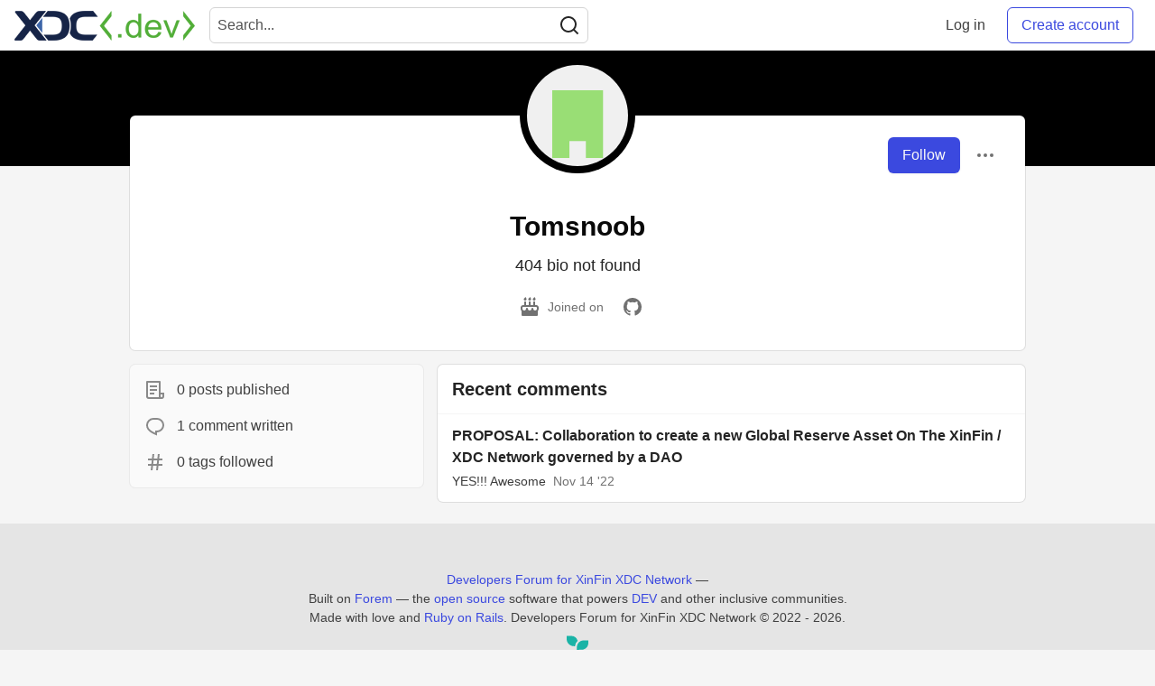

--- FILE ---
content_type: text/html; charset=utf-8
request_url: https://www.xdc.dev/tomsnoob
body_size: 15540
content:
<!DOCTYPE html>
<html lang="en">
  <head>
    <meta charset="utf-8">
    <title>Tomsnoob - Developers Forum for XinFin XDC Network</title>
      <meta name="last-updated" content="2026-01-21 15:35:11 UTC">
      <meta name="user-signed-in" content="false">
      <meta name="head-cached-at" content="1769009711">
      <meta name="environment" content="production">
      <link rel="stylesheet" href="/assets/minimal-f78ee4066ab2123af1bfc640c8c80083c95591984ee9f81f803fe28e9c6296fa.css" media="all" id="main-minimal-stylesheet" />
<link rel="stylesheet" href="/assets/views-016976fa68498a70a61fbd1e35d75e2ef473b571c77df80b357bc6e1613b2eb2.css" media="all" id="main-views-stylesheet" />
<link rel="stylesheet" href="/assets/crayons-1fe37b2e2f39b2043750490b1a935942668c6767d5640b861441ec11f0a0f20b.css" media="all" id="main-crayons-stylesheet" />

      <script src="/assets/base-3f62f42a7c9ab1968770ea540bc7edb7d92d790739a1ba260c2b9ce38b2ed3db.js" defer="defer"></script>
        <script src="/packs/js/runtime~base-7e0bc267e5ddba72f656.js" defer="defer"></script>
<script src="/packs/js/base-02dcb46bf7f3e2e82b16.chunk.js" defer="defer"></script>
<script src="/packs/js/runtime~Search-6390a9442e2916bd8d7c.js" defer="defer"></script>
<script src="/packs/js/0-84154bff6d55ca0d922a.chunk.js" defer="defer"></script>
<script src="/packs/js/3-b3016003b290a78e2e29.chunk.js" defer="defer"></script>
<script src="/packs/js/Search-b1fa157d4e5292eb8ebf.chunk.js" defer="defer"></script>
<script src="/packs/js/runtime~runtimeBanner-49157c517ff19f80413d.js" defer="defer"></script>
<script src="/packs/js/1-1fb7c13c59688a62b62b.chunk.js" defer="defer"></script>
<script src="/packs/js/runtimeBanner-89eebd29033a8b26e0e7.chunk.js" defer="defer"></script>
      
  <link rel="canonical" href="https://www.xdc.dev/tomsnoob" />
<meta name="description" content="">
<meta name="keywords" content="XDC, XDCNetwork">

<meta property="og:type" content="website" />
<meta property="og:url" content="https://www.xdc.dev/tomsnoob" />
<meta property="og:title" content="Tomsnoob — Developers Forum for XinFin XDC Network Profile" />
<meta property="og:image" content="https://www.xdc.dev/social_previews/user/827.png">
<meta property="og:description" content="" />
<meta property="og:site_name" content="Developers Forum for XinFin XDC Network" />
<meta name="twitter:card" content="summary_large_image">
<meta name="twitter:site" content="@XDC_Network_">
<meta name="twitter:creator" content="@">
<meta name="twitter:title" content="Tomsnoob — Developers Forum for XinFin XDC Network Profile">
<meta name="twitter:description" content="">
<meta name="twitter:image:src" content="https://www.xdc.dev/social_previews/user/827.png">


      <meta name="viewport" content="width=device-width, initial-scale=1.0, viewport-fit=cover">
      <link rel="icon" type="image/x-icon" href="https://www.xdc.dev/images/e8CIEDu7gcpPxLvrLX1WFgSd6Ema1pckMKk26Ny04fI/w:32/mb:500000/ar:1/aHR0cHM6Ly94aW5m/aW4ub3JnL2Fzc2V0/cy9pbWFnZXMveGRj/ZGV2LWltYWdlcy9m/YXZpY29uXzMyeDMy/LnBuZw" />
      <link rel="apple-touch-icon" href="https://www.xdc.dev/images/ouKRd0AnNoEYGTsd7nyecvHeWbycWhIX5GDA0XQgEDo/w:180/q:80/mb:500000/ar:1/aHR0cHM6Ly94aW5m/aW4ub3JnL2Fzc2V0/cy9pbWFnZXMveGRj/ZGV2LWltYWdlcy9v/bmJvYXJkY2FyZGlt/YWdlXzEwMjR4MTAy/NC5wbmc">
      <link rel="apple-touch-icon" sizes="152x152" href="https://www.xdc.dev/images/o8vTKqBtLQJJgkpYCmHka7d6Vg6WQ4Qa-g0cF8dichI/w:152/q:80/mb:500000/ar:1/aHR0cHM6Ly94aW5m/aW4ub3JnL2Fzc2V0/cy9pbWFnZXMveGRj/ZGV2LWltYWdlcy9v/bmJvYXJkY2FyZGlt/YWdlXzEwMjR4MTAy/NC5wbmc">
      <link rel="apple-touch-icon" sizes="180x180" href="https://www.xdc.dev/images/ouKRd0AnNoEYGTsd7nyecvHeWbycWhIX5GDA0XQgEDo/w:180/q:80/mb:500000/ar:1/aHR0cHM6Ly94aW5m/aW4ub3JnL2Fzc2V0/cy9pbWFnZXMveGRj/ZGV2LWltYWdlcy9v/bmJvYXJkY2FyZGlt/YWdlXzEwMjR4MTAy/NC5wbmc">
      <link rel="apple-touch-icon" sizes="167x167" href="https://www.xdc.dev/images/Ivd0SxlogSLpxOelAlsH3HvNpBk7WnHv4AHiU9ixLF4/w:167/q:80/mb:500000/ar:1/aHR0cHM6Ly94aW5m/aW4ub3JnL2Fzc2V0/cy9pbWFnZXMveGRj/ZGV2LWltYWdlcy9v/bmJvYXJkY2FyZGlt/YWdlXzEwMjR4MTAy/NC5wbmc">
      <link href="https://www.xdc.dev/images/axnl63Xqz83sOmLtx3KnvWiVYQq9vNoOsxEw2P6yj8A/w:192/q:80/mb:500000/ar:1/aHR0cHM6Ly94aW5m/aW4ub3JnL2Fzc2V0/cy9pbWFnZXMveGRj/ZGV2LWltYWdlcy9v/bmJvYXJkY2FyZGlt/YWdlXzEwMjR4MTAy/NC5wbmc" rel="icon" sizes="192x192" />
      <link href="https://www.xdc.dev/images/5DaqHrO26W5NYm3IsjTfHwoJ0nYZMMVeKZqn40dLjIE/w:128/q:80/mb:500000/ar:1/aHR0cHM6Ly94aW5m/aW4ub3JnL2Fzc2V0/cy9pbWFnZXMveGRj/ZGV2LWltYWdlcy9v/bmJvYXJkY2FyZGlt/YWdlXzEwMjR4MTAy/NC5wbmc" rel="icon" sizes="128x128" />
      <meta name="apple-mobile-web-app-title" content="www.xdc.dev">
      <meta name="application-name" content="www.xdc.dev">
      <meta name="theme-color" content="#ffffff" media="(prefers-color-scheme: light)">
      <meta name="theme-color" content="#000000" media="(prefers-color-scheme: dark)">
      <link rel="search" href="https://www.xdc.dev/open-search.xml" type="application/opensearchdescription+xml" title="Developers Forum for XinFin XDC Network" />

      <meta property="forem:name" content="Developers Forum for XinFin XDC Network" />
      <meta property="forem:logo" content="https://www.xdc.dev/images/gVGrsiY1au0h6uLaBGBoO524VaWdG2DC9VnqaSUOLOM/w:512/q:80/mb:500000/ar:1/aHR0cHM6Ly94aW5m/aW4ub3JnL2Fzc2V0/cy9pbWFnZXMveGRj/ZGV2LWltYWdlcy9v/bmJvYXJkY2FyZGlt/YWdlXzEwMjR4MTAy/NC5wbmc" />
      <meta property="forem:domain" content="www.xdc.dev" />
  </head>
      <body
        class="sans-serif-article-body default-header"
        data-user-status="logged-out"
        data-community-name="Developers Forum for XinFin XDC Network"
        data-locale="en"
        data-honeybadger-key=""
        data-deployed-at="2026-01-20T13:33:37Z"
        data-latest-commit-id="34a7844"
        data-ga-tracking="G-S8TE6RQW39">
        <link rel="stylesheet" href="/assets/minimal-f78ee4066ab2123af1bfc640c8c80083c95591984ee9f81f803fe28e9c6296fa.css" media="all" id="secondary-minimal-stylesheet" />
<link rel="stylesheet" href="/assets/views-016976fa68498a70a61fbd1e35d75e2ef473b571c77df80b357bc6e1613b2eb2.css" media="all" id="secondary-views-stylesheet" />
<link rel="stylesheet" href="/assets/crayons-1fe37b2e2f39b2043750490b1a935942668c6767d5640b861441ec11f0a0f20b.css" media="all" id="secondary-crayons-stylesheet" />

        <div id="body-styles">
          <style>
            :root {
              --accent-brand-lighter-rgb: 80, 99, 301;
              --accent-brand-rgb: 59, 73, 223;
              --accent-brand-darker-rgb: 47, 58, 178;
            }
          </style>
        </div>
        <div id="audiocontent" data-podcast="">
          
        </div>
        <div class="navigation-progress" id="navigation-progress"></div>
<header class="crayons-header print-hidden">
  <span id="route-change-target" tabindex="-1"></span>
  <a href="#main-content" class="skip-content-link">Skip to content</a>
  <div class="crayons-header__container">
    <span class="inline-block m:hidden ">
      <button class="c-btn c-btn--icon-alone js-hamburger-trigger mx-2">
        <svg xmlns="http://www.w3.org/2000/svg" width="24" height="24" viewBox="0 0 24 24" role="img" aria-labelledby="aat1xq9o7pt51qc0hu4fzckes3pxznuo" class="crayons-icon"><title id="aat1xq9o7pt51qc0hu4fzckes3pxznuo">Navigation menu</title>
    <path d="M3 4h18v2H3V4zm0 7h18v2H3v-2zm0 7h18v2H3v-2z"></path>
</svg>

      </button>
    </span>
    <a href="/" class="site-logo" aria-label="Developers Forum for XinFin XDC Network Home">
    <img class="site-logo__img" src="https://www.xdc.dev/uploads/logos/resized_logo_7BXTYC2jfhkJJ3IE8ecR.png" alt="Developers Forum for XinFin XDC Network">
</a>


    <div class="crayons-header--search js-search-form" id="header-search">
      <form accept-charset="UTF-8" method="get" action="/search" role="search">
        <div class="crayons-fields crayons-fields--horizontal">
          <div class="crayons-field flex-1 relative">
            <input class="crayons-header--search-input crayons-textfield js-search-input" type="text" id="nav-search" name="q" placeholder="Search..." autocomplete="off" />
            <button type="submit" aria-label="Search" class="c-btn c-btn--icon-alone absolute inset-px left-auto mt-0 py-0">
              <svg xmlns="http://www.w3.org/2000/svg" width="24" height="24" viewBox="0 0 24 24" role="img" aria-labelledby="at7ohs67pytqwkkvotr29zj8otbaiifh" aria-hidden="true" class="crayons-icon"><title id="at7ohs67pytqwkkvotr29zj8otbaiifh">Search</title>
    <path d="M18.031 16.617l4.283 4.282-1.415 1.415-4.282-4.283A8.96 8.96 0 0111 20c-4.968 0-9-4.032-9-9s4.032-9 9-9 9 4.032 9 9a8.96 8.96 0 01-1.969 5.617zm-2.006-.742A6.977 6.977 0 0018 11c0-3.868-3.133-7-7-7-3.868 0-7 3.132-7 7 0 3.867 3.132 7 7 7a6.977 6.977 0 004.875-1.975l.15-.15z"></path>
</svg>

            </button>
          </div>
        </div>
      </form>
    </div>

    <div class="flex items-center h-100 ml-auto">
      <a class="c-link c-link--icon-alone c-link--block m:hidden mx-1" id="search-link" aria-label="Search" href="/search">
        <svg xmlns="http://www.w3.org/2000/svg" width="24" height="24" viewBox="0 0 24 24" role="img" aria-labelledby="at9lpq9wilv856ybpmemj71emp51ckih" class="crayons-icon"><title id="at9lpq9wilv856ybpmemj71emp51ckih">Search</title>
    <path d="M18.031 16.617l4.283 4.282-1.415 1.415-4.282-4.283A8.96 8.96 0 0111 20c-4.968 0-9-4.032-9-9s4.032-9 9-9 9 4.032 9 9a8.96 8.96 0 01-1.969 5.617zm-2.006-.742A6.977 6.977 0 0018 11c0-3.868-3.133-7-7-7-3.868 0-7 3.132-7 7 0 3.867 3.132 7 7 7a6.977 6.977 0 004.875-1.975l.15-.15z"></path>
</svg>

      </a>
        <span class="hidden m:block">
          <a href="/enter" class="c-link c-link--block mr-2 whitespace-nowrap ml-auto" data-no-instant>
            Log in
          </a>
        </span>

        <a href="/enter?state=new-user" class="c-cta c-cta--branded whitespace-nowrap mr-2" data-no-instant>
          Create account
        </a>
    </div>
  </div>
</header>

<div class="hamburger">
  <div class="hamburger__content">
    <header class="hamburger__content__header">
      <h2 class="fs-l fw-bold flex-1 break-word lh-tight">Developers Forum for XinFin XDC Network</h2>

      <button class="c-btn c-btn--icon-alone js-hamburger-trigger shrink-0" aria-label="Close">
        <svg xmlns="http://www.w3.org/2000/svg" width="24" height="24" viewBox="0 0 24 24" role="img" aria-labelledby="ambg5khxoiqzireykc24tcdrm3tu9y4l" aria-hidden="true" class="crayons-icon c-btn__icon"><title id="ambg5khxoiqzireykc24tcdrm3tu9y4l">Close</title><path d="M12 10.586l4.95-4.95 1.414 1.414-4.95 4.95 4.95 4.95-1.414 1.414-4.95-4.95-4.95 4.95-1.414-1.414 4.95-4.95-4.95-4.95L7.05 5.636l4.95 4.95z"></path></svg>

      </button>
    </header>

    <div class="p-2">
      <div class="crayons-card crayons-card--secondary p-4">
  <h2 class="crayons-subtitle-2 lh-tight mb-4">
    <a href="/" class="c-link c-link--branded">Developers Forum for XinFin XDC Network</a> is a community of 6,786 amazing users

  </h2>
    <p class="color-base-70 mb-4">
      Developers Forum for XinFin XDC Network
    </p>
  <div>
    <a href="/enter?state=new-user" class="c-cta c-cta--branded justify-center w-100 mb-1" aria-label="Create new account">Create account</a>
    <a href="/enter" class="c-link c-link--block justify-center" aria-label="Log in">Log in</a>
  </div>
</div>

      
<nav class="mb-4 mt-4" data-testid="main-nav" aria-label="Developers Forum for XinFin XDC Network">
  <ul class="default-navigation-links sidebar-navigation-links spec-sidebar-navigation-links">
        <li>
    <a href="/" class="sidebar-navigation-link c-link c-link--block c-link--icon-left">
      <span class="c-link__icon">
        <svg xmlns="http://www.w3.org/2000/svg" viewBox="0 0 44 44" width="24" height="24">
    <g class="nc-icon-wrapper">
        <path fill="#A0041E" d="M13.344 18.702h-2a.5.5 0 01-.5-.5v-7a.5.5 0 01.5-.5h2a.5.5 0 01.5.5v7a.5.5 0 01-.5.5z"/>
        <path fill="#FFE8B6" d="M9 20L22 7l13 13v17H9z"/>
        <path fill="#FFCC4D" d="M22 20h1v16h-1z"/>
        <path fill="#66757F" d="M35 21a.997.997 0 01-.707-.293L22 8.414 9.707 20.707a1 1 0 11-1.414-1.414l13-13a.999.999 0 011.414 0l13 13A.999.999 0 0135 21z"/>
        <path fill="#66757F" d="M22 21a.999.999 0 01-.707-1.707l6.5-6.5a1 1 0 111.414 1.414l-6.5 6.5A.997.997 0 0122 21z"/>
        <path fill="#C1694F" d="M14 30h4v6h-4z"/>
        <path fill="#55ACEE" d="M14 21h4v4h-4zm12.5 0h4v4h-4zm0 9h4v4h-4z"/>
        <path fill="#5C913B" d="M37.5 37.5A1.5 1.5 0 0136 39H8a1.5 1.5 0 010-3h28a1.5 1.5 0 011.5 1.5z"/>
    </g>
</svg>

      </span>
      Home
    </a>
  </li>

      
        <li>
    <a href="/t/vyper" class="sidebar-navigation-link c-link c-link--block c-link--icon-left">
      <span class="c-link__icon">
        <svg id="Transparent_Logo" data-name="Transparent Logo" xmlns="http://www.w3.org/2000/svg" viewBox="0 0 2048 1773.62">
  <title>vyper-logo-transparent</title>
  <polygon points="1024 886.81 768 1330.22 768 1330.22 1024 1773.62 1280 1330.22 1280 1330.22 1024 886.81" style="opacity:0.8"/>
  <polygon points="1280 443.41 1024 886.81 1024 886.81 1280 1330.22 1536 886.81 1536 886.81 1280 443.41" style="opacity:0.6"/>
  <polygon points="768 443.41 512 886.81 512 886.81 768 1330.22 1024 886.81 1024 886.81 768 443.41" style="opacity:0.6"/>
  <polygon points="1536 0 1280 443.41 1280 443.41 1536 886.81 1792 443.41 1792 443.41 1536 0" style="opacity:0.45"/>
  <polygon points="1152 221.7 896 221.7 768 443.41 768 443.41 1024 886.81 1280 443.41 1152 221.7" style="opacity:0.45"/>
  <polygon points="512 0 256 443.41 256 443.41 512 886.81 768 443.41 768 443.41 512 0" style="opacity:0.45"/>
  <polygon points="1792 443.4 2048 0 1536 0 1792 443.4" style="opacity:0.3"/>
  <polygon points="256 443.4 512 0 0 0 256 443.4" style="opacity:0.3"/>
</svg>

      </span>
      Vyper
    </a>
  </li>

        <li>
    <a href="/contact" class="sidebar-navigation-link c-link c-link--block c-link--icon-left">
      <span class="c-link__icon">
        <svg xmlns="http://www.w3.org/2000/svg" viewBox="0 0 44 44" width="24" height="24">
    <g class="nc-icon-wrapper">
        <path fill="#FFAC33" d="M38.724 33.656c-1.239-.01-1.241 1.205-1.241 1.205H22.5c-5.246 0-9.5-4.254-9.5-9.5s4.254-9.5 9.5-9.5 9.5 4.254 9.5 9.5c0 3.062-1.6 5.897-3.852 7.633h5.434C35.022 30.849 36 28.139 36 25.361c0-7.456-6.045-13.5-13.5-13.5-7.456 0-13.5 6.044-13.5 13.5 0 7.455 6.044 13.5 13.5 13.5h14.982s-.003 1.127 1.241 1.139c1.238.012 1.228-1.245 1.228-1.245l.014-3.821s.001-1.267-1.241-1.278zM9 18.26a16.047 16.047 0 014-4.739V13c0-5 5-7 5-8s-1-1-1-1H5C4 4 4 5 4 5c0 1 5 3.333 5 7.69v5.57z"/>
        <path fill="#BE1931" d="M17.091 33.166a9.487 9.487 0 01-4.045-8.72l-3.977-.461c-.046.452-.069.911-.069 1.376 0 4.573 2.28 8.608 5.76 11.051l2.331-3.246z"/>
        <path fill="#BE1931" d="M10 29.924s-5.188-.812-5 1 5-1 5-1zm0 .312s-4.125 2.688-2.938 3.75S10 30.236 10 30.236z"/>
    </g>
</svg>

      </span>
      Contact
    </a>
  </li>

        <li>
    <a href="https://www.xdcdao.org" class="sidebar-navigation-link c-link c-link--block c-link--icon-left">
      <span class="c-link__icon">
        <?xml version="1.0" encoding="utf-8"?>
<!-- Generator: Adobe Illustrator 25.0.1, SVG Export Plug-In . SVG Version: 6.00 Build 0)  -->
<svg version="1.1" id="XDC_Dao_Logo" xmlns="http://www.w3.org/2000/svg" xmlns:xlink="http://www.w3.org/1999/xlink" x="0px"
	 y="0px" viewBox="0 0 150 151.2" style="enable-background:new 0 0 150 151.2;" xml:space="preserve">
<style type="text/css">
	.st0{fill-rule:evenodd;clip-rule:evenodd;fill:#8DD2EC;}
	.st1{fill-rule:evenodd;clip-rule:evenodd;fill:#35BDE0;}
	.st2{fill-rule:evenodd;clip-rule:evenodd;fill:#20A4C3;}
	.st3{fill-rule:evenodd;clip-rule:evenodd;fill:#FEDD7D;}
	.st4{fill-rule:evenodd;clip-rule:evenodd;fill:#F9B241;}
	.st5{fill-rule:evenodd;clip-rule:evenodd;fill:#EF7E2F;}
	.st6{fill-rule:evenodd;clip-rule:evenodd;fill:#F4B2C6;}
	.st7{fill-rule:evenodd;clip-rule:evenodd;fill:#F193B1;}
	.st8{fill-rule:evenodd;clip-rule:evenodd;fill:#EC638C;}
	.st9{fill:#B6B4B0;}
	.st10{fill:#244B80;}
</style>
<g id="Group">
	<g id="Logo">
		<g>
			<g>
				<g>
					
						<ellipse id="_36832024" transform="matrix(0.6717 -0.7408 0.7408 0.6717 -53.4099 138.9273)" class="st0" cx="130" cy="129.7" rx="19.8" ry="19.8"/>
					<path id="_36831520" class="st1" d="M129,109.9c8.6,0,15.6,6.9,15.6,15.5c0,8.6-6.9,15.6-15.5,15.6c-8.6,0-15.6-6.9-15.6-15.5
						c0-0.7,0-1.4,0.1-2.1c-27,25.7-66.8,17.4-80,13.7c6.6-3.2,12.3-8.3,16.3-15.1c1.1-1.9,2-3.8,2.7-5.8c27.3,14.3,60,0,69.1-4.5
						c0.4-0.2,1.4-0.7,2.3-1C125.6,110.3,127.3,110,129,109.9L129,109.9z"/>
					<path id="_36831472" class="st2" d="M122.1,111.6L122.1,111.6l-0.4,0.2h0l-0.5,0.2l0,0l-0.2,0.1l-0.3,0.2l-0.2,0.1l-0.4,0.2
						l-0.3,0.1l-0.4,0.2l-0.3,0.1l-0.5,0.2l-0.2,0.1l-0.6,0.3l-0.2,0.1l-0.1,0c-0.5,0.2-1,0.5-1.6,0.7l-0.1,0l-0.8,0.3l-0.2,0.1
						l-0.7,0.3l-0.2,0.1l-0.7,0.3l-0.2,0.1c-0.3,0.1-0.6,0.2-1,0.4l0,0c-0.7,0.3-1.4,0.5-2.1,0.8l-0.2,0.1c-0.3,0.1-0.6,0.2-0.9,0.3
						l-0.3,0.1l-0.9,0.3l-0.3,0.1l-0.8,0.3l-0.4,0.1c-0.3,0.1-0.6,0.2-0.9,0.3l-0.3,0.1c-0.8,0.2-1.6,0.5-2.4,0.7l-0.3,0.1
						c-0.3,0.1-0.6,0.2-0.9,0.3l-0.4,0.1l-0.9,0.2l-0.4,0.1c-0.3,0.1-0.6,0.1-0.9,0.2l-0.4,0.1c-0.3,0.1-0.7,0.2-1,0.2l-0.3,0.1
						c-0.9,0.2-1.8,0.4-2.8,0.6l-0.3,0.1c-0.4,0.1-0.7,0.1-1.1,0.2l-0.4,0.1c-0.3,0.1-0.7,0.1-1,0.2l-0.4,0.1
						c-0.3,0.1-0.7,0.1-1,0.1l-0.5,0.1c-0.3,0-0.7,0.1-1,0.1l-0.4,0c-1,0.1-1.9,0.2-2.9,0.3l-0.4,0c-0.4,0-0.7,0.1-1.1,0.1l-0.5,0
						c-0.3,0-0.7,0-1,0l-0.5,0c-0.3,0-0.7,0-1,0l-0.5,0c-0.4,0-0.7,0-1.1,0l-0.4,0c-0.5,0-1,0-1.5,0l0,0l-0.2,0
						c-0.4,0-0.9,0-1.3-0.1l-0.5,0c-0.3,0-0.7,0-1-0.1l-0.6,0c-0.3,0-0.6-0.1-1-0.1l-0.6-0.1c-0.3,0-0.6-0.1-1-0.1l-0.6-0.1
						c-0.4,0-0.7-0.1-1.1-0.2l-0.5-0.1c-0.5-0.1-1-0.2-1.5-0.3l0,0c-0.5-0.1-1-0.2-1.5-0.3c-0.2,0-0.3-0.1-0.5-0.1
						c-0.3-0.1-0.7-0.2-1-0.2c-0.2,0-0.4-0.1-0.6-0.1c-0.3-0.1-0.6-0.2-1-0.3l-0.6-0.2c-0.3-0.1-0.6-0.2-1-0.3
						c-0.2-0.1-0.4-0.1-0.6-0.2c-0.4-0.1-0.7-0.2-1.1-0.4c-0.2-0.1-0.3-0.1-0.5-0.2c-0.5-0.2-1-0.4-1.5-0.6l0,0
						c-0.5-0.2-1-0.4-1.5-0.6c-0.2-0.1-0.3-0.1-0.5-0.2c-0.3-0.1-0.7-0.3-1-0.5c-0.2-0.1-0.4-0.2-0.6-0.3c-0.3-0.1-0.6-0.3-0.9-0.4
						c-0.2-0.1-0.4-0.2-0.6-0.3l-0.2-0.1c-0.7,2-1.6,3.9-2.7,5.8c-0.8,1.4-1.6,2.6-2.6,3.9c34.8,9.9,53.5,2,76.2-15
						C123.1,111.2,122.5,111.4,122.1,111.6L122.1,111.6z M57.9,118.7c-0.5-0.2-1-0.4-1.5-0.6"/>
				</g>
				<g>
					
						<ellipse id="_36831448" transform="matrix(0.956 -0.2935 0.2935 0.956 -30.0954 10.4523)" class="st3" cx="19.8" cy="105.5" rx="19.8" ry="19.8"/>
					<path id="_36830008" class="st4" d="M37.3,114.7c-4.4,7.4-13.9,9.9-21.3,5.5c-7.4-4.4-9.9-13.9-5.5-21.3
						c4.4-7.4,13.9-9.9,21.3-5.5c0.6,0.4,1.2,0.8,1.7,1.2c-8.3-36.3,19-66.3,28.9-75.8c-0.6,7.3,0.8,14.8,4.7,21.7
						c1.1,1.9,2.3,3.7,3.6,5.3C44.6,62,40.2,97.4,39.4,107.5c0,0.4-0.1,1.6-0.3,2.4C38.8,111.6,38.2,113.2,37.3,114.7L37.3,114.7z"
						/>
					<path id="_36830224" class="st5" d="M39.4,107.9L39.4,107.9l0-0.4l0,0l0-0.5l0,0l0-0.2l0-0.4l0-0.2l0-0.5l0-0.3l0-0.4l0-0.3
						l0.1-0.6l0-0.2l0.1-0.6l0-0.2l0-0.1c0.1-0.6,0.1-1.1,0.2-1.7l0-0.1l0.1-0.8l0-0.2l0.1-0.8l0-0.2l0.1-0.8l0-0.2
						c0.1-0.3,0.1-0.7,0.2-1l0,0c0.1-0.7,0.3-1.5,0.4-2.2l0.1-0.2c0.1-0.3,0.1-0.6,0.2-0.9l0.1-0.3l0.2-0.9l0.1-0.3l0.2-0.8l0.1-0.4
						c0.1-0.3,0.1-0.6,0.2-0.9l0.1-0.3c0.2-0.8,0.4-1.6,0.6-2.5l0.1-0.3c0.1-0.3,0.2-0.6,0.3-0.9l0.1-0.4l0.2-0.8l0.1-0.4
						c0.1-0.3,0.2-0.6,0.3-0.9l0.1-0.4c0.1-0.3,0.2-0.7,0.3-1l0.1-0.3c0.3-0.9,0.6-1.8,0.9-2.7l0.1-0.3c0.1-0.3,0.3-0.7,0.4-1
						l0.1-0.4c0.1-0.3,0.3-0.6,0.4-1l0.2-0.4c0.1-0.3,0.3-0.6,0.4-0.9l0.2-0.4c0.1-0.3,0.3-0.6,0.4-0.9l0.2-0.4
						c0.4-0.9,0.8-1.8,1.2-2.7l0.2-0.4c0.2-0.3,0.3-0.6,0.5-1l0.2-0.4c0.2-0.3,0.3-0.6,0.5-0.9l0.3-0.5c0.2-0.3,0.3-0.6,0.5-0.9
						l0.3-0.4c0.2-0.3,0.4-0.6,0.6-0.9l0.2-0.4c0.3-0.4,0.5-0.9,0.8-1.3l0,0l0.1-0.1c0.2-0.4,0.5-0.7,0.7-1.1l0.3-0.4
						c0.2-0.3,0.4-0.6,0.6-0.8l0.3-0.5c0.2-0.3,0.4-0.5,0.6-0.8l0.4-0.5c0.2-0.3,0.4-0.5,0.6-0.8l0.4-0.5c0.2-0.3,0.4-0.6,0.7-0.8
						l0.3-0.4c0.3-0.4,0.7-0.8,1-1.2l0,0c0.3-0.4,0.7-0.8,1-1.1c0.1-0.1,0.2-0.2,0.4-0.4c0.2-0.3,0.5-0.5,0.7-0.8
						c0.1-0.1,0.3-0.3,0.4-0.4c0.2-0.2,0.5-0.5,0.7-0.7l0.4-0.4c0.2-0.2,0.5-0.5,0.7-0.7c0.1-0.1,0.3-0.3,0.4-0.4
						c0.3-0.2,0.6-0.5,0.8-0.7c0.1-0.1,0.2-0.2,0.4-0.3c0.4-0.3,0.8-0.7,1.2-1l0,0c0.4-0.3,0.8-0.7,1.3-1c0.1-0.1,0.3-0.2,0.4-0.3
						c0.3-0.2,0.6-0.4,0.9-0.6c0.2-0.1,0.3-0.2,0.5-0.3c0.3-0.2,0.6-0.4,0.9-0.6c0.2-0.1,0.4-0.2,0.6-0.4l0.2-0.1
						c-1.3-1.6-2.5-3.4-3.6-5.3c-0.8-1.4-1.4-2.8-2-4.2c-26.3,24.9-29,45.1-25.9,73.2C39.3,109,39.4,108.4,39.4,107.9L39.4,107.9z
						 M66,49c0.4-0.3,0.8-0.7,1.3-1"/>
				</g>
				<g>
					
						<ellipse id="_36830152" transform="matrix(0.2216 -0.9751 0.9751 0.2216 54.0788 110.6945)" class="st6" cx="96.4" cy="21.5" rx="19.8" ry="19.8"/>
					<path id="_36830080" class="st7" d="M79.6,32c-4.2-7.5-1.6-17,5.9-21.2c7.5-4.2,17-1.6,21.2,5.9c4.2,7.5,1.6,17-5.9,21.2
						c-0.6,0.3-1.2,0.6-1.9,0.9c35.6,11,47.9,49.7,51.1,63c-6-4.2-13.2-6.7-21.1-6.8c-2.2,0-4.3,0.1-6.4,0.5
						c-0.9-30.8-29.3-52.3-37.7-58c-0.4-0.2-1.3-0.9-2-1.5C81.6,34.9,80.5,33.6,79.6,32L79.6,32z"/>
					<path id="_36830512" class="st8" d="M84.4,37.2L84.4,37.2l0.4,0.2l0,0l0.4,0.3l0,0l0.2,0.1l0.3,0.2l0.1,0.1l0.4,0.3l0.3,0.2
						l0.3,0.2l0.2,0.2l0.5,0.3l0.1,0.1l0.5,0.4l0.1,0.1l0.1,0c0.4,0.3,0.9,0.7,1.4,1.1l0.1,0l0.7,0.5l0.2,0.1l0.6,0.5l0.2,0.2
						l0.6,0.5l0.2,0.1c0.3,0.2,0.5,0.4,0.8,0.7l0,0c0.6,0.5,1.1,1,1.7,1.5l0.2,0.2c0.2,0.2,0.5,0.4,0.7,0.6l0.2,0.2l0.7,0.6l0.2,0.2
						l0.6,0.6l0.3,0.3c0.2,0.2,0.5,0.4,0.7,0.6l0.2,0.2c0.6,0.6,1.2,1.2,1.8,1.8l0.2,0.2c0.2,0.2,0.5,0.5,0.7,0.7l0.3,0.3l0.6,0.6
						l0.3,0.3c0.2,0.2,0.4,0.5,0.6,0.7l0.3,0.3c0.2,0.3,0.5,0.5,0.7,0.8l0.2,0.2c0.6,0.7,1.2,1.4,1.8,2.1l0.2,0.2
						c0.2,0.3,0.5,0.6,0.7,0.9l0.3,0.3c0.2,0.3,0.4,0.5,0.7,0.8l0.3,0.3c0.2,0.3,0.4,0.5,0.6,0.8l0.3,0.4c0.2,0.3,0.4,0.6,0.6,0.8
						l0.2,0.3c0.6,0.8,1.1,1.6,1.7,2.4l0.2,0.3c0.2,0.3,0.4,0.6,0.6,0.9l0.3,0.4c0.2,0.3,0.3,0.6,0.5,0.8l0.3,0.5
						c0.2,0.3,0.3,0.6,0.5,0.9l0.3,0.4c0.2,0.3,0.4,0.6,0.5,0.9l0.2,0.4c0.2,0.4,0.5,0.9,0.7,1.3l0,0l0.1,0.1
						c0.2,0.4,0.4,0.8,0.6,1.2l0.2,0.5c0.1,0.3,0.3,0.6,0.4,0.9l0.2,0.5c0.1,0.3,0.3,0.6,0.4,0.9l0.2,0.5c0.1,0.3,0.3,0.6,0.4,0.9
						l0.2,0.5c0.1,0.3,0.3,0.7,0.4,1l0.2,0.4c0.2,0.5,0.4,1,0.5,1.5l0,0c0.2,0.5,0.3,1,0.5,1.4c0.1,0.2,0.1,0.3,0.1,0.5
						c0.1,0.3,0.2,0.7,0.3,1c0.1,0.2,0.1,0.4,0.2,0.6c0.1,0.3,0.2,0.6,0.2,1l0.1,0.6c0.1,0.3,0.2,0.7,0.2,1c0,0.2,0.1,0.4,0.1,0.6
						c0.1,0.4,0.1,0.7,0.2,1.1c0,0.2,0.1,0.3,0.1,0.5c0.1,0.5,0.2,1.1,0.3,1.6l0,0c0.1,0.5,0.1,1.1,0.2,1.6c0,0.2,0,0.3,0.1,0.5
						c0,0.4,0.1,0.7,0.1,1.1c0,0.2,0,0.4,0,0.6c0,0.3,0,0.7,0.1,1c0,0.2,0,0.4,0,0.7l0,0.2c2.1-0.3,4.2-0.5,6.4-0.5
						c1.6,0,3.1,0.1,4.6,0.3c-8.4-35.3-24.5-47.7-50.4-59.1C83.6,36.6,84.1,37,84.4,37.2L84.4,37.2z M122,89.8
						c0.1,0.5,0.1,1.1,0.2,1.6"/>
				</g>
			</g>
			<g>
				<g>
					<g id="Shape_1_3_">
						<g>
							<path class="st9" d="M113.1,83.6c-6.9-40.2-59.4-32.4-60.4,0c3,1.6,4.9,2.5,4.9,2.5s-1.6,1-5,3.1c6,39.4,57.6,33.7,60.4,0
								c-3.3-2-5.1-3.1-5.1-3.1S109.5,85.4,113.1,83.6z M87.2,97.6l-4.9-8.5l-5,8.5l-3.8-0.3l7.1-12L74.2,75l3.9-0.3l4.6,7.7
								l4.6-7.3l3.6,0.1l-6,10.2l6.6,12.3L87.2,97.6z"/>
						</g>
					</g>
				</g>
				<g id="Shape_1_2_">
					<g>
						<path class="st10" d="M110.6,82c-9.4-35.7-52.5-26.1-55.5,0c6,3.4,7.3,4.2,7.3,4.2s-2.3,1.5-7.4,4.7
							c6.4,34.3,52.9,27.7,55.5,0c-4.7-2.9-7.5-4.7-7.5-4.7S109.5,82.6,110.6,82z M87.2,97.6l-4.9-8.5l-5,8.5l-3.8-0.3l7.1-12
							L74.2,75l3.9-0.3l4.6,7.7l4.6-7.3l3.6,0.1l-6,10.2l6.6,12.3L87.2,97.6z"/>
					</g>
				</g>
			</g>
		</g>
	</g>
</g>
</svg>

      </span>
      XDCDAO
    </a>
  </li>

        <li>
    <a href="https://CodeRun.AI" class="sidebar-navigation-link c-link c-link--block c-link--icon-left">
      <span class="c-link__icon">
        <svg version="1.1" id="Layer_1" xmlns="http://www.w3.org/2000/svg" xmlns:xlink="http://www.w3.org/1999/xlink" x="0px" y="0px" viewBox="0 0 130 130" style="enable-background: new 0 0 130 130;" xml:space="preserve">
    <g>
        <g>
            <g id="Icon_1_">
                <path fill="#504da0" d="M106.3,129.9H23.7c-13,0-23.6-10.6-23.6-23.6V23.7c0-13,10.6-23.6,23.6-23.6h82.7c13,0,23.6,10.6,23.6,23.6
v82.7C129.9,119.4,119.4,129.9,106.3,129.9z"
                />
                <g>
                    <g>
                        <path fill="#FFFFFF" d="M69.4,77.9H46.3L24.6,54.2l21.8-23.7h23.1L47.5,54.2L69.4,77.9z" />
                    </g>
                    <g>
                        <path fill="#FFFFFF" d="M64.4,53h23.1l21.8,23.7l-21.8,23.7H64.4l21.9-23.7L64.4,53z" />
                    </g>
                </g>
            </g>
        </g>
    </g>
</svg>
      </span>
      CodeRun.AI
    </a>
  </li>

        <li>
    <a href="/t/proposal" class="sidebar-navigation-link c-link c-link--block c-link--icon-left">
      <span class="c-link__icon">
        <svg id="Layer_1" data-name="Layer 1" xmlns="http://www.w3.org/2000/svg" viewBox="0 0 113.92 122.88"><defs><style>.cls-1{fill:#4ba042;fill-rule:evenodd;}.cls-2{fill:#212121;}.cls-3{fill:#fff;}</style></defs><title>proposal</title><path class="cls-1" d="M86.18,67.4A27.74,27.74,0,1,1,58.44,95.14,27.74,27.74,0,0,1,86.18,67.4Z"/><path class="cls-2" d="M46.4,104.45a2.82,2.82,0,1,1,0,5.64H6.57A6.57,6.57,0,0,1,0,103.53v-97A6.55,6.55,0,0,1,1.93,1.93,6.5,6.5,0,0,1,6.57,0H87.22a6.59,6.59,0,0,1,6.57,6.57V56a2.83,2.83,0,1,1-5.65,0V6.57a.9.9,0,0,0-.27-.65.94.94,0,0,0-.65-.28H6.57a1,1,0,0,0-.66.27,1,1,0,0,0-.26.66v96.95a.88.88,0,0,0,.27.64,1,1,0,0,0,.66.28H46.4ZM23.79,65V59.3H65.51V65Zm0-18.57V40.74H70v5.64Zm0-18.56V22.17H70v5.65Zm0,55.76V77.87H48.88v5.71Z"/><path class="cls-3" d="M70.14,93.29l5.66-.08.42.11a22.06,22.06,0,0,1,3.23,2.27,21.81,21.81,0,0,1,2.08,2,81,81,0,0,1,6.48-9A77.13,77.13,0,0,1,96,80.3l.55-.21h6.18l-1.25,1.38A132,132,0,0,0,91,94.65a129.25,129.25,0,0,0-8.44,14l-.77,1.5-.72-1.52a36.74,36.74,0,0,0-4.77-7.74,31.23,31.23,0,0,0-6.62-6.13l.46-1.51Z"/></svg>
      </span>
      Proposal
    </a>
  </li>

  </ul>
</nav>

  <nav class="mb-4" data-testid="other-nav" aria-labelledby="other-nav-heading-hamburger">
    <h2 id="other-nav-heading-hamburger" class="crayons-subtitle-3 py-2 pl-3">
      Other
    </h2>
    <ul class="other-navigation-links sidebar-navigation-links spec-sidebar-navigation-links">
          <li>
    <a href="/code-of-conduct" class="sidebar-navigation-link c-link c-link--block c-link--icon-left">
      <span class="c-link__icon">
        <svg width="24" height="24" viewBox="0 0 24 24" fill="none" xmlns="http://www.w3.org/2000/svg">
    <path d="M21.42 11.953c0-.28-.067-.541-.178-.78-.745-2.403-4.233-2.227-9.194-2.345-.83-.02-.355-.999-.064-3.149.19-1.398-.712-3.545-2.228-3.545-2.499 0-.095 1.971-2.304 6.845-1.18 2.605-3.82 1.146-3.82 3.762v5.955c0 1.018.1 1.997 1.532 2.158C6.553 21.011 6.241 22 8.244 22h10.024a1.854 1.854 0 0 0 1.851-1.852c0-.424-.148-.81-.387-1.121.566-.318.955-.916.955-1.61 0-.423-.148-.809-.386-1.12.568-.317.958-.916.958-1.612 0-.505-.205-.963-.534-1.298.42-.34.695-.853.695-1.434z" fill="#FFDB5E"/>
    <path d="M14.789 13.805h4.78c.65 0 1.26-.348 1.592-.907a.486.486 0 0 0-.837-.496.882.882 0 0 1-.756.43h-4.894a.88.88 0 0 1 0-1.758h3.27a.486.486 0 0 0 0-.972h-3.27c-1.022 0-1.852.83-1.852 1.851 0 .57.264 1.074.67 1.414a1.844 1.844 0 0 0-.555 1.318c0 .571.265 1.077.673 1.416a1.844 1.844 0 0 0 .233 2.822 1.837 1.837 0 0 0-.474 1.225c0 1.02.831 1.851 1.852 1.851h3.047c.65 0 1.26-.347 1.593-.906a.486.486 0 0 0-.836-.497.886.886 0 0 1-.757.431H15.22a.88.88 0 0 1 0-1.759h3.615a1.86 1.86 0 0 0 1.592-.907.486.486 0 1 0-.835-.497.873.873 0 0 1-.757.432h-3.924a.88.88 0 0 1 0-1.76h4.495c.65 0 1.26-.347 1.592-.906a.486.486 0 0 0-.835-.497.874.874 0 0 1-.757.431h-4.618a.88.88 0 0 1 0-1.759z" fill="#EE9547"/>
</svg>

      </span>
      Code of Conduct
    </a>
  </li>

          <li>
    <a href="/privacy" class="sidebar-navigation-link c-link c-link--block c-link--icon-left">
      <span class="c-link__icon">
        <svg xmlns="http://www.w3.org/2000/svg" viewBox="0 0 44 44" width="24" height="24">
    <g transform="translate(4 4)">
        <circle fill="#FFCC4D" cx="18" cy="18" r="18"/>
        <path fill="#664500" d="M27.335 23.629a.501.501 0 00-.635-.029c-.039.029-3.922 2.9-8.7 2.9-4.766 0-8.662-2.871-8.7-2.9a.5.5 0 10-.729.657C8.7 24.472 11.788 29.5 18 29.5s9.301-5.028 9.429-5.243a.499.499 0 00-.094-.628z"/>
        <path fill="#65471B" d="M18 26.591c-.148 0-.291-.011-.438-.016v4.516h.875v-4.517c-.145.005-.289.017-.437.017z"/>
        <path fill="#FFF" d="M22 26c.016-.004-1.45.378-2.446.486-.366.042-.737.076-1.117.089v4.517H20c1.1 0 2-.9 2-2V26zm-8 0c-.016-.004 1.45.378 2.446.486.366.042.737.076 1.117.089v4.517H16c-1.1 0-2-.9-2-2V26z"/>
        <path fill="#65471B" d="M27.335 23.629a.501.501 0 00-.635-.029c-.03.022-2.259 1.668-5.411 2.47-.443.113-1.864.43-3.286.431-1.424 0-2.849-.318-3.292-.431-3.152-.802-5.381-2.448-5.411-2.47a.501.501 0 00-.729.657c.097.162 1.885 3.067 5.429 4.481v-1.829c-.016-.004 1.45.378 2.446.486.366.042.737.076 1.117.089.146.005.289.016.437.016.148 0 .291-.011.438-.016.38-.013.751-.046 1.117-.089.996-.108 2.462-.49 2.446-.486v1.829c3.544-1.414 5.332-4.319 5.429-4.481a.5.5 0 00-.095-.628zm-.711-9.605c0 1.714-.938 3.104-2.096 3.104-1.157 0-2.096-1.39-2.096-3.104s.938-3.104 2.096-3.104c1.158 0 2.096 1.39 2.096 3.104zm-17.167 0c0 1.714.938 3.104 2.096 3.104 1.157 0 2.096-1.39 2.096-3.104s-.938-3.104-2.096-3.104c-1.158 0-2.096 1.39-2.096 3.104z"/>
        <path fill="#292F33" d="M34.808 9.627c-.171-.166-1.267.274-2.376-.291-2.288-1.166-8.07-2.291-11.834.376-.403.285-2.087.333-2.558.313-.471.021-2.155-.027-2.558-.313-3.763-2.667-9.545-1.542-11.833-.376-1.109.565-2.205.125-2.376.291-.247.239-.247 1.196.001 1.436.246.239 1.477.515 1.722 1.232.247.718.249 4.958 2.213 6.424 1.839 1.372 6.129 1.785 8.848.238 2.372-1.349 2.289-4.189 2.724-5.881.155-.603.592-.907 1.26-.907s1.105.304 1.26.907c.435 1.691.351 4.532 2.724 5.881 2.719 1.546 7.009 1.133 8.847-.238 1.965-1.465 1.967-5.706 2.213-6.424.245-.717 1.476-.994 1.722-1.232.248-.24.249-1.197.001-1.436zm-20.194 3.65c-.077 1.105-.274 3.227-1.597 3.98-.811.462-1.868.743-2.974.743h-.001c-1.225 0-2.923-.347-3.587-.842-.83-.619-1.146-3.167-1.265-4.12-.076-.607-.28-2.09.388-2.318 1.06-.361 2.539-.643 4.052-.643.693 0 3.021.043 4.155.741 1.005.617.872 1.851.829 2.459zm16.278-.253c-.119.954-.435 3.515-1.265 4.134-.664.495-2.362.842-3.587.842h-.001c-1.107 0-2.163-.281-2.975-.743-1.323-.752-1.52-2.861-1.597-3.966-.042-.608-.176-1.851.829-2.468 1.135-.698 3.462-.746 4.155-.746 1.513 0 2.991.277 4.052.638.668.228.465 1.702.389 2.309z"/>
    </g>
</svg>

      </span>
      Privacy Policy
    </a>
  </li>

          <li>
    <a href="/terms" class="sidebar-navigation-link c-link c-link--block c-link--icon-left">
      <span class="c-link__icon">
        <svg xmlns="http://www.w3.org/2000/svg" viewBox="0 0 44 44" width="24" height="24">
    <g transform="translate(4 4)">
        <ellipse fill="#F5F8FA" cx="8.828" cy="18" rx="7.953" ry="13.281"/>
        <path fill="#E1E8ED" d="M8.828 32.031C3.948 32.031.125 25.868.125 18S3.948 3.969 8.828 3.969 17.531 10.132 17.531 18s-3.823 14.031-8.703 14.031zm0-26.562C4.856 5.469 1.625 11.09 1.625 18s3.231 12.531 7.203 12.531S16.031 24.91 16.031 18 12.8 5.469 8.828 5.469z"/>
        <circle fill="#8899A6" cx="6.594" cy="18" r="4.96"/>
        <circle fill="#292F33" cx="6.594" cy="18" r="3.565"/>
        <circle fill="#F5F8FA" cx="7.911" cy="15.443" r="1.426"/>
        <ellipse fill="#F5F8FA" cx="27.234" cy="18" rx="7.953" ry="13.281"/>
        <path fill="#E1E8ED" d="M27.234 32.031c-4.88 0-8.703-6.163-8.703-14.031s3.823-14.031 8.703-14.031S35.938 10.132 35.938 18s-3.824 14.031-8.704 14.031zm0-26.562c-3.972 0-7.203 5.622-7.203 12.531 0 6.91 3.231 12.531 7.203 12.531S34.438 24.91 34.438 18 31.206 5.469 27.234 5.469z"/>
        <circle fill="#8899A6" cx="25" cy="18" r="4.96"/>
        <circle fill="#292F33" cx="25" cy="18" r="3.565"/>
        <circle fill="#F5F8FA" cx="26.317" cy="15.443" r="1.426"/>
    </g>
</svg>

      </span>
      Terms of Use
    </a>
  </li>

    </ul>
  </nav>

<div class="flex justify-start mb-4">
    <a
    href="https://twitter.com/XDC_Network_"
    target="_blank"
    class="c-link c-link--icon-alone c-link--block mx-1"
    rel="noopener">
    <svg xmlns="http://www.w3.org/2000/svg" width="24" height="24" viewBox="0 0 24 24" role="img" aria-labelledby="afo5bgst1pvl5qswwpn1qz51w40x52rh" class="crayons-icon c-link__icon"><title id="afo5bgst1pvl5qswwpn1qz51w40x52rh">Twitter</title>
    <path d="M22.162 5.656a8.383 8.383 0 01-2.402.658A4.196 4.196 0 0021.6 4c-.82.488-1.719.83-2.656 1.015a4.182 4.182 0 00-7.126 3.814 11.874 11.874 0 01-8.62-4.37 4.168 4.168 0 00-.566 2.103c0 1.45.738 2.731 1.86 3.481a4.168 4.168 0 01-1.894-.523v.052a4.185 4.185 0 003.355 4.101 4.211 4.211 0 01-1.89.072A4.185 4.185 0 007.97 16.65a8.395 8.395 0 01-6.191 1.732 11.83 11.83 0 006.41 1.88c7.693 0 11.9-6.373 11.9-11.9 0-.18-.005-.362-.013-.54a8.495 8.495 0 002.087-2.165l-.001-.001z" fill="#65bbf2"></path>
</svg>

  </a>
  <a
    href="https://facebook.com/XinFinHybridBlockchain"
    target="_blank"
    class="c-link c-link--icon-alone c-link--block mx-1"
    rel="noopener">
    <svg xmlns="http://www.w3.org/2000/svg" width="24" height="24" viewBox="0 0 24 24" role="img" aria-labelledby="as88zw9ar0bveuff1ap21hwvmtffu2kn" class="crayons-icon c-link__icon"><title id="as88zw9ar0bveuff1ap21hwvmtffu2kn">Facebook</title>
    <path d="M15.402 21v-6.966h2.333l.349-2.708h-2.682V9.598c0-.784.218-1.319 1.342-1.319h1.434V5.857a19.188 19.188 0 00-2.09-.107c-2.067 0-3.482 1.262-3.482 3.58v1.996h-2.338v2.708h2.338V21H4a1 1 0 01-1-1V4a1 1 0 011-1h16a1 1 0 011 1v16a1 1 0 01-1 1h-4.598z"></path>
</svg>

  </a>
  <a
    href="https://github.com/XinFinOrg"
    target="_blank"
    class="c-link c-link--icon-alone c-link--block mx-1"
    rel="noopener">
    <svg xmlns="http://www.w3.org/2000/svg" width="24" height="24" viewBox="0 0 24 24" role="img" aria-labelledby="a7e9wjosof54v50ozkket3z04zxuwi6c" class="crayons-icon c-link__icon"><title id="a7e9wjosof54v50ozkket3z04zxuwi6c">Github</title>
    <path d="M12 2C6.475 2 2 6.475 2 12a9.994 9.994 0 006.838 9.488c.5.087.687-.213.687-.476 0-.237-.013-1.024-.013-1.862-2.512.463-3.162-.612-3.362-1.175-.113-.288-.6-1.175-1.025-1.413-.35-.187-.85-.65-.013-.662.788-.013 1.35.725 1.538 1.025.9 1.512 2.338 1.087 2.912.825.088-.65.35-1.087.638-1.337-2.225-.25-4.55-1.113-4.55-4.938 0-1.088.387-1.987 1.025-2.688-.1-.25-.45-1.275.1-2.65 0 0 .837-.262 2.75 1.026a9.28 9.28 0 012.5-.338c.85 0 1.7.112 2.5.337 1.912-1.3 2.75-1.024 2.75-1.024.55 1.375.2 2.4.1 2.65.637.7 1.025 1.587 1.025 2.687 0 3.838-2.337 4.688-4.562 4.938.362.312.675.912.675 1.85 0 1.337-.013 2.412-.013 2.75 0 .262.188.574.688.474A10.016 10.016 0 0022 12c0-5.525-4.475-10-10-10z"></path>
</svg>

  </a>
  <a
    href="https://instagram.com/xinfin_xdc_network"
    target="_blank"
    class="c-link c-link--icon-alone c-link--block mx-1"
    rel="noopener">
    <svg xmlns="http://www.w3.org/2000/svg" width="24" height="24" viewBox="0 0 24 24" role="img" aria-labelledby="als55ju5gft3a7x0k4fta2s62ra59xbz" class="crayons-icon c-link__icon"><title id="als55ju5gft3a7x0k4fta2s62ra59xbz">Instagram</title>
    <path d="M12 2c2.717 0 3.056.01 4.122.06 1.065.05 1.79.217 2.428.465.66.254 1.216.598 1.772 1.153.509.5.902 1.105 1.153 1.772.247.637.415 1.363.465 2.428.047 1.066.06 1.405.06 4.122 0 2.717-.01 3.056-.06 4.122-.05 1.065-.218 1.79-.465 2.428a4.883 4.883 0 01-1.153 1.772c-.5.508-1.105.902-1.772 1.153-.637.247-1.363.415-2.428.465-1.066.047-1.405.06-4.122.06-2.717 0-3.056-.01-4.122-.06-1.065-.05-1.79-.218-2.428-.465a4.89 4.89 0 01-1.772-1.153 4.904 4.904 0 01-1.153-1.772c-.248-.637-.415-1.363-.465-2.428C2.013 15.056 2 14.717 2 12c0-2.717.01-3.056.06-4.122.05-1.066.217-1.79.465-2.428a4.88 4.88 0 011.153-1.772A4.897 4.897 0 015.45 2.525c.638-.248 1.362-.415 2.428-.465C8.944 2.013 9.283 2 12 2zm0 5a5 5 0 100 10 5 5 0 000-10zm6.5-.25a1.25 1.25 0 10-2.5 0 1.25 1.25 0 002.5 0zM12 9a3 3 0 110 6 3 3 0 010-6z"></path>
</svg>

  </a>

</div>

    </div>
  </div>
  <div class="hamburger__overlay js-hamburger-trigger"></div>
</div>


        <div id="active-broadcast" class="broadcast-wrapper"></div>
        <div id="message-notice"></div>
<div id="page-content" class="wrapper stories stories-index" data-current-page="stories-index">
  <div id="page-content-inner">
    <div id="page-route-change" class="screen-reader-only" aria-live="polite" aria-atomic="true"></div>
    <main id="main-content">




  <script type="application/ld+json">
    {"@context":"http://schema.org","@type":"Person","mainEntityOfPage":{"@type":"WebPage","@id":"https://www.xdc.dev/tomsnoob"},"url":"https://www.xdc.dev/tomsnoob","sameAs":["https://github.com/Tomsnoob"],"image":"https://www.xdc.dev/images/oK3cUOYlWajpA00VmIWd-3AwtCSpMWBz_o0zWRw8IFU/rs:fill:320:320/mb:500000/ar:1/aHR0cHM6Ly93d3cu/eGRjLmRldi91cGxv/YWRzL3VzZXIvcHJv/ZmlsZV9pbWFnZS84/MjcvOGZmNDZjZmYt/ZGVkZC00M2Q0LTgy/ODctYjdkZjM2OWJh/MzY2LnBuZw","name":"Tomsnoob","description":"404 bio not found"}
  </script>

  <style>
    :root {
      --profile-brand-color: #000000;
    }
  </style>
  <div class="brand-bg">
    <div class="crayons-layout crayons-layout--limited-l pt-7 m:pt-9">
      <header class="profile-header crayons-card mt-2">
        <div class="relative profile-header__top">
          <span class="crayons-avatar crayons-avatar--3xl">
            <img src="https://www.xdc.dev/images/oK3cUOYlWajpA00VmIWd-3AwtCSpMWBz_o0zWRw8IFU/rs:fill:320:320/mb:500000/ar:1/aHR0cHM6Ly93d3cu/eGRjLmRldi91cGxv/YWRzL3VzZXIvcHJv/ZmlsZV9pbWFnZS84/MjcvOGZmNDZjZmYt/ZGVkZC00M2Q0LTgy/ODctYjdkZjM2OWJh/MzY2LnBuZw" width="128" height="128" alt="Tomsnoob profile picture" class="crayons-avatar__image">
          </span>

          <div class="profile-header__actions">
              <button id="user-follow-butt" class="crayons-btn whitespace-nowrap follow-action-button follow-user" data-info='{&quot;id&quot;:827,&quot;className&quot;:&quot;User&quot;,&quot;name&quot;:&quot;Tomsnoob&quot;}'>Follow</button>
        <div class="profile-dropdown ml-2 s:relative hidden" data-username="tomsnoob">
              <button id="user-profile-dropdown" aria-expanded="false" aria-controls="user-profile-dropdownmenu" aria-haspopup="true" class="crayons-btn crayons-btn--ghost-dimmed crayons-btn--icon">
                <svg xmlns="http://www.w3.org/2000/svg" width="24" height="24" role="img" aria-labelledby="acvtsxbkndwd0l5epg4av05fe1jjua73" class="crayons-icon dropdown-icon"><title id="acvtsxbkndwd0l5epg4av05fe1jjua73">User actions</title><path fill-rule="evenodd" clip-rule="evenodd" d="M7 12a2 2 0 11-4 0 2 2 0 014 0zm7 0a2 2 0 11-4 0 2 2 0 014 0zm5 2a2 2 0 100-4 2 2 0 000 4z"></path></svg>

              </button>

              <div id="user-profile-dropdownmenu" class="crayons-dropdown left-2 right-2 s:right-0 s:left-auto top-100 mt-1">
                <span class="report-abuse-link-wrapper" data-path="/report-abuse?url=https://www.xdc.dev/tomsnoob"></span>
              </div>
            </div>
          </div>
        </div>

        <div class="profile-header__details">
          <h1 class="crayons-title fw-heavy mb-2">Tomsnoob</h1>
          <p class="fs-base m:fs-l color-base-90 mb-4 mx-auto max-w-100 m:max-w-75">404 bio not found</p>

          <div class="profile-header__meta">

            <span class="profile-header__meta__item">
              <svg xmlns="http://www.w3.org/2000/svg" width="24" height="24" viewBox="0 0 24 24" role="img" aria-labelledby="a7qvqkwd68skuevjw0451y6nmkq1ih10" class="crayons-icon mr-2 shrink-0"><title id="a7qvqkwd68skuevjw0451y6nmkq1ih10">Joined</title>
    <path d="M8 6v3.999h3V6h2v3.999h3V6h2v3.999L19 10a3 3 0 012.995 2.824L22 13v1c0 1.014-.377 1.94-.999 2.645L21 21a1 1 0 01-1 1H4a1 1 0 01-1-1v-4.36a4.025 4.025 0 01-.972-2.182l-.022-.253L2 14v-1a3 3 0 012.824-2.995L5 10l1-.001V6h2zm11 6H5a1 1 0 00-.993.883L4 13v.971l.003.147a2 2 0 003.303 1.4c.363-.312.602-.744.674-1.218l.015-.153.005-.176c.036-1.248 1.827-1.293 1.989-.134l.01.134.004.147a2 2 0 003.992.031l.012-.282c.124-1.156 1.862-1.156 1.986 0l.012.282a2 2 0 003.99 0L20 14v-1a1 1 0 00-.883-.993L19 12zM7 1c1.32.871 1.663 2.088 1.449 2.888a1.5 1.5 0 11-2.898-.776C5.85 2.002 7 2.5 7 1zm5 0c1.32.871 1.663 2.088 1.449 2.888a1.5 1.5 0 01-2.898-.776C10.85 2.002 12 2.5 12 1zm5 0c1.32.871 1.663 2.088 1.449 2.888a1.5 1.5 0 01-2.898-.776C15.85 2.002 17 2.5 17 1z"></path>
</svg>

              Joined on <time datetime="2022-11-14T05:43:31Z" class="date">Nov 14, 2022</time>
            </span>



              <a href="https://github.com/Tomsnoob" target="_blank" rel="noopener me" class="profile-header__meta__item p-1">
                <svg xmlns="http://www.w3.org/2000/svg" width="24" height="24" viewBox="0 0 24 24" role="img" aria-labelledby="aj9kj1wh0t3vf06oqiwnt5eyi4epfsqu" class="crayons-icon shrink-0"><title id="aj9kj1wh0t3vf06oqiwnt5eyi4epfsqu">github website</title>
    <path d="M12 2C6.475 2 2 6.475 2 12a9.994 9.994 0 006.838 9.488c.5.087.687-.213.687-.476 0-.237-.013-1.024-.013-1.862-2.512.463-3.162-.612-3.362-1.175-.113-.288-.6-1.175-1.025-1.413-.35-.187-.85-.65-.013-.662.788-.013 1.35.725 1.538 1.025.9 1.512 2.338 1.087 2.912.825.088-.65.35-1.087.638-1.337-2.225-.25-4.55-1.113-4.55-4.938 0-1.088.387-1.987 1.025-2.688-.1-.25-.45-1.275.1-2.65 0 0 .837-.262 2.75 1.026a9.28 9.28 0 012.5-.338c.85 0 1.7.112 2.5.337 1.912-1.3 2.75-1.024 2.75-1.024.55 1.375.2 2.4.1 2.65.637.7 1.025 1.587 1.025 2.687 0 3.838-2.337 4.688-4.562 4.938.362.312.675.912.675 1.85 0 1.337-.013 2.412-.013 2.75 0 .262.188.574.688.474A10.016 10.016 0 0022 12c0-5.525-4.475-10-10-10z"></path>
</svg>

              </a>
          </div>
        </div>

        

        <div class="p-3 pt-0 block m:hidden js-user-info-trigger-wrapper">
          <button type="button" class="crayons-btn crayons-btn--outlined w-100 js-user-info-trigger">More info about @tomsnoob</button>
        </div>

        <div class="crayons-modal align-left hidden">
          <div class="crayons-modal__box">
            <div class="crayons-modal__box__body">
              <form id="new-message-form" class="message-form mb-4" data-info='{&quot;showChat&quot;:&quot;private&quot;,&quot;id&quot;:827,&quot;className&quot;:&quot;User&quot;,&quot;name&quot;:&quot;Tomsnoob&quot;}'>
                <textarea id="new-message" rows="4" cols="70" placeholder="Enter your message here..." class="crayons-textfield"></textarea>
                <button type="submit" class="submit-message crayons-btn">Send</button>
              </form>
              <p class="fs-s color-base-60">All private interactions <b>must</b> abide by the <a href="/code-of-conduct">code of conduct</a>.</p>
            </div>
          </div>
          <div class="crayons-modal__overlay"></div>
        </div>
      </header>
    </div>
  </div>

<div
  class="crayons-layout crayons-layout--limited-l crayons-layout--2-cols crayons-layout--2-cols--1-2 pt-4 m:pt-0"
  id="index-container"
  data-params="{&quot;user_id&quot;:827,&quot;class_name&quot;:&quot;Article&quot;,&quot;sort_by&quot;:&quot;published_at&quot;,&quot;sort_direction&quot;:&quot;desc&quot;}" data-which="articles"
  data-tag=""
  data-feed="base-feed"
  data-articles-since="0">

  <div class="crayons-layout__sidebar-left crayons-layout__content">
    <div class="m:gap-4 hidden m:grid js-user-info">

    



    <div class="crayons-card crayons-card--secondary p-4">
      <div class="flex items-center mb-4">
        <svg xmlns="http://www.w3.org/2000/svg" width="24" height="24" viewBox="0 0 24 24" role="img" aria-labelledby="aj4d93r0p1uhlzdo3yinki6lpwtmdpt7" class="crayons-icon mr-3 color-base-50"><title id="aj4d93r0p1uhlzdo3yinki6lpwtmdpt7">Post</title>
    <path d="M19 22H5a3 3 0 01-3-3V3a1 1 0 011-1h14a1 1 0 011 1v12h4v4a3 3 0 01-3 3zm-1-5v2a1 1 0 002 0v-2h-2zm-2 3V4H4v15a1 1 0 001 1h11zM6 7h8v2H6V7zm0 4h8v2H6v-2zm0 4h5v2H6v-2z"></path>
</svg>

        0 posts published
      </div>
      <div class="flex items-center mb-4">
        <svg xmlns="http://www.w3.org/2000/svg" width="24" height="24" viewBox="0 0 24 24" role="img" aria-labelledby="aiuc9agrx5d0g3ypc875td1y2ikmb1xt" class="crayons-icon mr-3 color-base-50"><title id="aiuc9agrx5d0g3ypc875td1y2ikmb1xt">Comment</title>
    <path d="M10 3h4a8 8 0 010 16v3.5c-5-2-12-5-12-11.5a8 8 0 018-8zm2 14h2a6 6 0 000-12h-4a6 6 0 00-6 6c0 3.61 2.462 5.966 8 8.48V17z"></path>
</svg>

        1 comment written
      </div>
      <div class="flex items-center">
        <svg xmlns="http://www.w3.org/2000/svg" width="24" height="24" viewBox="0 0 24 24" role="img" aria-labelledby="afzejaewjz5de9a2casduz01pfkhqljf" class="crayons-icon mr-3 color-base-50"><title id="afzejaewjz5de9a2casduz01pfkhqljf">Tag</title>
    <path d="M7.784 14l.42-4H4V8h4.415l.525-5h2.011l-.525 5h3.989l.525-5h2.011l-.525 5H20v2h-3.784l-.42 4H20v2h-4.415l-.525 5h-2.011l.525-5H9.585l-.525 5H7.049l.525-5H4v-2h3.784zm2.011 0h3.99l.42-4h-3.99l-.42 4z"></path>
</svg>

        0 tags followed
      </div>
    </div>
</div>

  </div>

  <main class="crayons-layout__content articles-list" id="articles-list">
    <div class="substories" id="substories">
            <div class="profile-comment-card crayons-card mt-2 m:mt-0 mb-2">
        <div class="crayons-card__header">
          <h3 class="crayons-subtitle-2">
            Recent comments
          </h3>
        </div>
        <a href="/tomsnoob/comment/1af" class="profile-comment-row ">
          <h4 class="fw-bold fs-base m-0 mb-1">
            PROPOSAL: Collaboration to create a new Global Reserve Asset On The XinFin / XDC Network governed by a DAO
          </h4>
          <div class="flex items-center fs-s">
            <p class="color-base-80">
              YES!!! Awesome


            <p>
            <small class="ml-2 color-base-60 fs-s comment-date whitespace-nowrap">
              <time datetime="2022-11-14T05:46:45Z">Nov 14 &#39;22</time>
            </small>
          </div>
        </a>
  </div>


    </div>
    <div class="loading-articles" id="loading-articles">
      loading...
    </div>
  </main>
</div>
</main>

<script src="/packs/js/runtime~storiesList-75529f3d7a3e2160a840.js" defer="defer"></script>
<script src="/packs/js/storiesList-a19a96fc800a732f0db9.chunk.js" defer="defer"></script>
<script src="/packs/js/runtime~followButtons-df582ee4e7fd64aaf512.js" defer="defer"></script>
<script src="/packs/js/3-b3016003b290a78e2e29.chunk.js" defer="defer"></script>
<script src="/packs/js/followButtons-5f96959ccd4b086a384d.chunk.js" defer="defer"></script>
<script src="/packs/js/runtime~feedPreviewCards-c213018392c8d0cb1422.js" defer="defer"></script>
<script src="/packs/js/feedPreviewCards-7b68807d3b3e36922981.chunk.js" defer="defer"></script>
<script src="/packs/js/runtime~hideBookmarkButtons-3478c3e89ce1f1aec5f8.js" defer="defer"></script>
<script src="/packs/js/hideBookmarkButtons-75861b9f0f6e0c7e7776.chunk.js" defer="defer"></script>
<script src="/packs/js/runtime~profileDropdown-35d044b02b2128b14041.js" defer="defer"></script>
<script src="/packs/js/profileDropdown-b81b97ee6e0168d5238b.chunk.js" defer="defer"></script>

    <div id="runtime-banner-container"></div>
  </div>
</div>
    <footer class="crayons-footer print-hidden">
  <div id="footer-container" class="crayons-footer__container">
    <p class="fs-s crayons-footer__description">
      <a class="c-link c-link--branded fw-medium" aria-label="Developers Forum for XinFin XDC Network Home" href="/">Developers Forum for XinFin XDC Network</a> — 
    </p>
    <div class="fs-s">
      <p>Built on <a class="c-link c-link--branded" target="_blank" rel="noopener" href="https://www.forem.com">Forem</a> — the <a target="_blank" rel="noopener" class="c-link c-link--branded" href="https://dev.to/t/opensource">open source</a> software that powers <a target="_blank" rel="noopener" class="c-link c-link--branded" href="https://dev.to">DEV</a> and other inclusive communities.</p>
      <p>Made with love and <a target="_blank" rel="noopener" class="c-link c-link--branded" href="https://dev.to/t/rails">Ruby on Rails</a>. Developers Forum for XinFin XDC Network <span title="copyright">&copy;</span> 2022 - 2026.</p>
    </div>
    <a href="https://www.forem.com" target="_blank" rel="noopener" class="c-link c-link c-link--block c-link--icon-alone self-center">
      <svg xmlns="http://www.w3.org/2000/svg" width="24" height="24" viewBox="0 0 24 24" fill="none" role="img" aria-labelledby="a87pzl9g1er13nnpw0lrzjkfzq3fb1n3" class="crayons-icon crayons-icon--default c-link__icon"><title id="a87pzl9g1er13nnpw0lrzjkfzq3fb1n3">Forem logo</title>
    <g clip-path="url(#clip0)" fill="#1AB3A6">
        <path d="M4.603 1.438a8.056 8.056 0 017.643 5.478 8.543 8.543 0 00-3.023 5.968H8.054C3.606 12.884 0 9.296 0 4.87V1.468a.03.03 0 01.03-.03h4.573zM23.97 6.515a.03.03 0 01.03.03v2.833c0 4.11-3.354 7.442-7.491 7.442h-2.881v5.726h-2.305V14.53l.022-1.145c.294-3.843 3.526-6.87 7.469-6.87h5.155z"></path>
    </g>
    <defs>
        <clipPath id="clip0">
            <path fill="#fff" d="M0 0h24v24H0z"></path>
        </clipPath>
    </defs>
</svg>

    </a>
  </div>
</footer>
<div id="snack-zone"></div>

    <div id="global-signup-modal" class="authentication-modal hidden">
  <div class="authentication-modal__container">
    <figure class="authentication-modal__image-container">
      <img class="authentication-modal__image" src="https://www.xdc.dev/images/P4JTL0vVF4YIhfe8gF5dxit14I9U7P-2ljTt05c0uWg/w:190/q:80/mb:500000/ar:1/aHR0cHM6Ly94aW5m/aW4ub3JnL2Fzc2V0/cy9pbWFnZXMveGRj/ZGV2LWltYWdlcy9v/bmJvYXJkY2FyZGlt/YWdlXzEwMjR4MTAy/NC5wbmc"
        alt="Developers Forum for XinFin XDC Network" loading="lazy" />
    </figure>
    <div class="authentication-modal__content">
      <p class="authentication-modal__description">
          Developers Forum for XinFin XDC Network
      </p>
    </div>
    <div class="authentication-modal__actions">
      <a href="/enter" class="crayons-btn" aria-label="Log in" data-no-instant>
        Log in
      </a>
      <a href="/enter?state=new-user" class="crayons-btn crayons-btn--ghost-brand" aria-label="Create new account" data-no-instant>
        Create account
      </a>
    </div>
  </div>
</div>

<script src="/packs/js/runtime~signupModalShortcuts-5c46820f55bfdc0c951b.js" defer="defer"></script>
<script src="/packs/js/signupModalShortcuts-302f9cc234712c5943de.chunk.js" defer="defer"></script>

  <div id="i18n-translations" data-translations="{&quot;en&quot;:{&quot;core&quot;:{&quot;add_comment&quot;:&quot;Add comment&quot;,&quot;beta&quot;:&quot;beta&quot;,&quot;comment&quot;:&quot;Comment&quot;,&quot;copy_link&quot;:&quot;Copy link&quot;,&quot;edit_profile&quot;:&quot;Edit profile&quot;,&quot;follow&quot;:&quot;Follow&quot;,&quot;follow_back&quot;:&quot;Follow back&quot;,&quot;following&quot;:&quot;Following&quot;,&quot;like&quot;:&quot;Like&quot;,&quot;loading&quot;:&quot;loading...&quot;,&quot;reaction&quot;:&quot;Reaction&quot;,&quot;report_abuse&quot;:&quot;Report abuse&quot;,&quot;search&quot;:&quot;Search&quot;,&quot;success_settings&quot;:&quot;Successfully updated settings.&quot;}}}"></div>
  </body>
  </html>


--- FILE ---
content_type: application/javascript
request_url: https://www.xdc.dev/packs/js/runtime~base-7e0bc267e5ddba72f656.js
body_size: 872
content:
!function(e){function r(r){for(var n,c,u=r[0],f=r[1],i=r[2],p=0,d=[];p<u.length;p++)c=u[p],Object.prototype.hasOwnProperty.call(o,c)&&o[c]&&d.push(o[c][0]),o[c]=0;for(n in f)Object.prototype.hasOwnProperty.call(f,n)&&(e[n]=f[n]);for(l&&l(r);d.length;)d.shift()();return a.push.apply(a,i||[]),t()}function t(){for(var e,r=0;r<a.length;r++){for(var t=a[r],n=!0,u=1;u<t.length;u++){var f=t[u];0!==o[f]&&(n=!1)}n&&(a.splice(r--,1),e=c(c.s=t[0]))}return e}var n={},o={76:0},a=[];function c(r){if(n[r])return n[r].exports;var t=n[r]={i:r,l:!1,exports:{}};return e[r].call(t.exports,t,t.exports,c),t.l=!0,t.exports}c.e=function(e){var r=[],t=o[e];if(0!==t)if(t)r.push(t[2]);else{var n=new Promise((function(r,n){t=o[e]=[r,n]}));r.push(t[2]=n);var a,u=document.createElement("script");u.charset="utf-8",u.timeout=120,c.nc&&u.setAttribute("nonce",c.nc),u.src=function(e){return c.p+"js/"+({}[e]||e)+"-"+{0:"84154bff6d55ca0d922a",1:"1fb7c13c59688a62b62b",2:"2fd3da60ea66494ac6ba",4:"efbaa3e1245f1208abaa",5:"1dd11dd9bf82cb766c38",6:"f37cfbfcc48a50bcc30d",128:"bfef924eaa7c4faac004",134:"db2f49a4b298a7d842b8",135:"68b239244f3123378dfc",139:"71ae0a0312b4a9e55977"}[e]+".chunk.js"}(e);var f=new Error;a=function(r){u.onerror=u.onload=null,clearTimeout(i);var t=o[e];if(0!==t){if(t){var n=r&&("load"===r.type?"missing":r.type),a=r&&r.target&&r.target.src;f.message="Loading chunk "+e+" failed.\n("+n+": "+a+")",f.name="ChunkLoadError",f.type=n,f.request=a,t[1](f)}o[e]=void 0}};var i=setTimeout((function(){a({type:"timeout",target:u})}),12e4);u.onerror=u.onload=a,document.head.appendChild(u)}return Promise.all(r)},c.m=e,c.c=n,c.d=function(e,r,t){c.o(e,r)||Object.defineProperty(e,r,{enumerable:!0,get:t})},c.r=function(e){"undefined"!==typeof Symbol&&Symbol.toStringTag&&Object.defineProperty(e,Symbol.toStringTag,{value:"Module"}),Object.defineProperty(e,"__esModule",{value:!0})},c.t=function(e,r){if(1&r&&(e=c(e)),8&r)return e;if(4&r&&"object"===typeof e&&e&&e.__esModule)return e;var t=Object.create(null);if(c.r(t),Object.defineProperty(t,"default",{enumerable:!0,value:e}),2&r&&"string"!=typeof e)for(var n in e)c.d(t,n,function(r){return e[r]}.bind(null,n));return t},c.n=function(e){var r=e&&e.__esModule?function(){return e.default}:function(){return e};return c.d(r,"a",r),r},c.o=function(e,r){return Object.prototype.hasOwnProperty.call(e,r)},c.p="/packs/",c.oe=function(e){throw console.error(e),e};var u=window.webpackJsonp=window.webpackJsonp||[],f=u.push.bind(u);u.push=r,u=u.slice();for(var i=0;i<u.length;i++)r(u[i]);var l=f;t()}([]);
//# sourceMappingURL=runtime~base-7e0bc267e5ddba72f656.js.map

--- FILE ---
content_type: application/javascript
request_url: https://www.xdc.dev/packs/js/131-d19300bdf1bd1d99bbc0.chunk.js
body_size: 8134
content:
(window.webpackJsonp=window.webpackJsonp||[]).push([[131,2,141],{0:function(n,e,t){"use strict";t.r(e),t.d(e,"render",(function(){return L})),t.d(e,"hydrate",(function(){return M})),t.d(e,"createElement",(function(){return v})),t.d(e,"h",(function(){return v})),t.d(e,"Fragment",(function(){return b})),t.d(e,"createRef",(function(){return y})),t.d(e,"isValidElement",(function(){return u})),t.d(e,"Component",(function(){return g})),t.d(e,"cloneElement",(function(){return $})),t.d(e,"createContext",(function(){return V})),t.d(e,"toChildArray",(function(){return S})),t.d(e,"options",(function(){return r}));var o,r,_,u,i,l,c,f,a={},s=[],p=/acit|ex(?:s|g|n|p|$)|rph|grid|ows|mnc|ntw|ine[ch]|zoo|^ord|itera/i;function d(n,e){for(var t in e)n[t]=e[t];return n}function h(n){var e=n.parentNode;e&&e.removeChild(n)}function v(n,e,t){var r,_,u,i={};for(u in e)"key"==u?r=e[u]:"ref"==u?_=e[u]:i[u]=e[u];if(arguments.length>2&&(i.children=arguments.length>3?o.call(arguments,2):t),"function"==typeof n&&null!=n.defaultProps)for(u in n.defaultProps)void 0===i[u]&&(i[u]=n.defaultProps[u]);return m(n,i,r,_,null)}function m(n,e,t,o,u){var i={type:n,props:e,key:t,ref:o,__k:null,__:null,__b:0,__e:null,__d:void 0,__c:null,__h:null,constructor:void 0,__v:null==u?++_:u};return null==u&&null!=r.vnode&&r.vnode(i),i}function y(){return{current:null}}function b(n){return n.children}function g(n,e){this.props=n,this.context=e}function k(n,e){if(null==e)return n.__?k(n.__,n.__.__k.indexOf(n)+1):null;for(var t;e<n.__k.length;e++)if(null!=(t=n.__k[e])&&null!=t.__e)return t.__e;return"function"==typeof n.type?k(n):null}function C(n){var e,t;if(null!=(n=n.__)&&null!=n.__c){for(n.__e=n.__c.base=null,e=0;e<n.__k.length;e++)if(null!=(t=n.__k[e])&&null!=t.__e){n.__e=n.__c.base=t.__e;break}return C(n)}}function E(n){(!n.__d&&(n.__d=!0)&&i.push(n)&&!x.__r++||c!==r.debounceRendering)&&((c=r.debounceRendering)||l)(x)}function x(){for(var n;x.__r=i.length;)n=i.sort((function(n,e){return n.__v.__b-e.__v.__b})),i=[],n.some((function(n){var e,t,o,r,_,u;n.__d&&(_=(r=(e=n).__v).__e,(u=e.__P)&&(t=[],(o=d({},r)).__v=r.__v+1,U(u,r,o,e.__n,void 0!==u.ownerSVGElement,null!=r.__h?[_]:null,t,null==_?k(r):_,r.__h),T(t,r),r.__e!=_&&C(r)))}))}function O(n,e,t,o,r,_,u,i,l,c){var f,p,d,h,v,y,g,C=o&&o.__k||s,E=C.length;for(t.__k=[],f=0;f<e.length;f++)if(null!=(h=t.__k[f]=null==(h=e[f])||"boolean"==typeof h?null:"string"==typeof h||"number"==typeof h||"bigint"==typeof h?m(null,h,null,null,h):Array.isArray(h)?m(b,{children:h},null,null,null):h.__b>0?m(h.type,h.props,h.key,null,h.__v):h)){if(h.__=t,h.__b=t.__b+1,null===(d=C[f])||d&&h.key==d.key&&h.type===d.type)C[f]=void 0;else for(p=0;p<E;p++){if((d=C[p])&&h.key==d.key&&h.type===d.type){C[p]=void 0;break}d=null}U(n,h,d=d||a,r,_,u,i,l,c),v=h.__e,(p=h.ref)&&d.ref!=p&&(g||(g=[]),d.ref&&g.push(d.ref,null,h),g.push(p,h.__c||v,h)),null!=v?(null==y&&(y=v),"function"==typeof h.type&&h.__k===d.__k?h.__d=l=w(h,l,n):l=j(n,h,d,C,v,l),"function"==typeof t.type&&(t.__d=l)):l&&d.__e==l&&l.parentNode!=n&&(l=k(d))}for(t.__e=y,f=E;f--;)null!=C[f]&&("function"==typeof t.type&&null!=C[f].__e&&C[f].__e==t.__d&&(t.__d=k(o,f+1)),D(C[f],C[f]));if(g)for(f=0;f<g.length;f++)F(g[f],g[++f],g[++f])}function w(n,e,t){for(var o,r=n.__k,_=0;r&&_<r.length;_++)(o=r[_])&&(o.__=n,e="function"==typeof o.type?w(o,e,t):j(t,o,o,r,o.__e,e));return e}function S(n,e){return e=e||[],null==n||"boolean"==typeof n||(Array.isArray(n)?n.some((function(n){S(n,e)})):e.push(n)),e}function j(n,e,t,o,r,_){var u,i,l;if(void 0!==e.__d)u=e.__d,e.__d=void 0;else if(null==t||r!=_||null==r.parentNode)n:if(null==_||_.parentNode!==n)n.appendChild(r),u=null;else{for(i=_,l=0;(i=i.nextSibling)&&l<o.length;l+=2)if(i==r)break n;n.insertBefore(r,_),u=_}return void 0!==u?u:r.nextSibling}function N(n,e,t){"-"===e[0]?n.setProperty(e,t):n[e]=null==t?"":"number"!=typeof t||p.test(e)?t:t+"px"}function P(n,e,t,o,r){var _;n:if("style"===e)if("string"==typeof t)n.style.cssText=t;else{if("string"==typeof o&&(n.style.cssText=o=""),o)for(e in o)t&&e in t||N(n.style,e,"");if(t)for(e in t)o&&t[e]===o[e]||N(n.style,e,t[e])}else if("o"===e[0]&&"n"===e[1])_=e!==(e=e.replace(/Capture$/,"")),e=e.toLowerCase()in n?e.toLowerCase().slice(2):e.slice(2),n.l||(n.l={}),n.l[e+_]=t,t?o||n.addEventListener(e,_?H:A,_):n.removeEventListener(e,_?H:A,_);else if("dangerouslySetInnerHTML"!==e){if(r)e=e.replace(/xlink(H|:h)/,"h").replace(/sName$/,"s");else if("href"!==e&&"list"!==e&&"form"!==e&&"tabIndex"!==e&&"download"!==e&&e in n)try{n[e]=null==t?"":t;break n}catch(n){}"function"==typeof t||(null!=t&&(!1!==t||"a"===e[0]&&"r"===e[1])?n.setAttribute(e,t):n.removeAttribute(e))}}function A(n){this.l[n.type+!1](r.event?r.event(n):n)}function H(n){this.l[n.type+!0](r.event?r.event(n):n)}function U(n,e,t,o,_,u,i,l,c){var f,a,s,p,h,v,m,y,k,C,E,x=e.type;if(void 0!==e.constructor)return null;null!=t.__h&&(c=t.__h,l=e.__e=t.__e,e.__h=null,u=[l]),(f=r.__b)&&f(e);try{n:if("function"==typeof x){if(y=e.props,k=(f=x.contextType)&&o[f.__c],C=f?k?k.props.value:f.__:o,t.__c?m=(a=e.__c=t.__c).__=a.__E:("prototype"in x&&x.prototype.render?e.__c=a=new x(y,C):(e.__c=a=new g(y,C),a.constructor=x,a.render=W),k&&k.sub(a),a.props=y,a.state||(a.state={}),a.context=C,a.__n=o,s=a.__d=!0,a.__h=[]),null==a.__s&&(a.__s=a.state),null!=x.getDerivedStateFromProps&&(a.__s==a.state&&(a.__s=d({},a.__s)),d(a.__s,x.getDerivedStateFromProps(y,a.__s))),p=a.props,h=a.state,s)null==x.getDerivedStateFromProps&&null!=a.componentWillMount&&a.componentWillMount(),null!=a.componentDidMount&&a.__h.push(a.componentDidMount);else{if(null==x.getDerivedStateFromProps&&y!==p&&null!=a.componentWillReceiveProps&&a.componentWillReceiveProps(y,C),!a.__e&&null!=a.shouldComponentUpdate&&!1===a.shouldComponentUpdate(y,a.__s,C)||e.__v===t.__v){a.props=y,a.state=a.__s,e.__v!==t.__v&&(a.__d=!1),a.__v=e,e.__e=t.__e,e.__k=t.__k,e.__k.forEach((function(n){n&&(n.__=e)})),a.__h.length&&i.push(a);break n}null!=a.componentWillUpdate&&a.componentWillUpdate(y,a.__s,C),null!=a.componentDidUpdate&&a.__h.push((function(){a.componentDidUpdate(p,h,v)}))}a.context=C,a.props=y,a.state=a.__s,(f=r.__r)&&f(e),a.__d=!1,a.__v=e,a.__P=n,f=a.render(a.props,a.state,a.context),a.state=a.__s,null!=a.getChildContext&&(o=d(d({},o),a.getChildContext())),s||null==a.getSnapshotBeforeUpdate||(v=a.getSnapshotBeforeUpdate(p,h)),E=null!=f&&f.type===b&&null==f.key?f.props.children:f,O(n,Array.isArray(E)?E:[E],e,t,o,_,u,i,l,c),a.base=e.__e,e.__h=null,a.__h.length&&i.push(a),m&&(a.__E=a.__=null),a.__e=!1}else null==u&&e.__v===t.__v?(e.__k=t.__k,e.__e=t.__e):e.__e=R(t.__e,e,t,o,_,u,i,c);(f=r.diffed)&&f(e)}catch(n){e.__v=null,(c||null!=u)&&(e.__e=l,e.__h=!!c,u[u.indexOf(l)]=null),r.__e(n,e,t)}}function T(n,e){r.__c&&r.__c(e,n),n.some((function(e){try{n=e.__h,e.__h=[],n.some((function(n){n.call(e)}))}catch(n){r.__e(n,e.__v)}}))}function R(n,e,t,r,_,u,i,l){var c,f,s,p=t.props,d=e.props,v=e.type,m=0;if("svg"===v&&(_=!0),null!=u)for(;m<u.length;m++)if((c=u[m])&&"setAttribute"in c==!!v&&(v?c.localName===v:3===c.nodeType)){n=c,u[m]=null;break}if(null==n){if(null===v)return document.createTextNode(d);n=_?document.createElementNS("http://www.w3.org/2000/svg",v):document.createElement(v,d.is&&d),u=null,l=!1}if(null===v)p===d||l&&n.data===d||(n.data=d);else{if(u=u&&o.call(n.childNodes),f=(p=t.props||a).dangerouslySetInnerHTML,s=d.dangerouslySetInnerHTML,!l){if(null!=u)for(p={},m=0;m<n.attributes.length;m++)p[n.attributes[m].name]=n.attributes[m].value;(s||f)&&(s&&(f&&s.__html==f.__html||s.__html===n.innerHTML)||(n.innerHTML=s&&s.__html||""))}if(function(n,e,t,o,r){var _;for(_ in t)"children"===_||"key"===_||_ in e||P(n,_,null,t[_],o);for(_ in e)r&&"function"!=typeof e[_]||"children"===_||"key"===_||"value"===_||"checked"===_||t[_]===e[_]||P(n,_,e[_],t[_],o)}(n,d,p,_,l),s)e.__k=[];else if(m=e.props.children,O(n,Array.isArray(m)?m:[m],e,t,r,_&&"foreignObject"!==v,u,i,u?u[0]:t.__k&&k(t,0),l),null!=u)for(m=u.length;m--;)null!=u[m]&&h(u[m]);l||("value"in d&&void 0!==(m=d.value)&&(m!==n.value||"progress"===v&&!m||"option"===v&&m!==p.value)&&P(n,"value",m,p.value,!1),"checked"in d&&void 0!==(m=d.checked)&&m!==n.checked&&P(n,"checked",m,p.checked,!1))}return n}function F(n,e,t){try{"function"==typeof n?n(e):n.current=e}catch(n){r.__e(n,t)}}function D(n,e,t){var o,_;if(r.unmount&&r.unmount(n),(o=n.ref)&&(o.current&&o.current!==n.__e||F(o,null,e)),null!=(o=n.__c)){if(o.componentWillUnmount)try{o.componentWillUnmount()}catch(n){r.__e(n,e)}o.base=o.__P=null}if(o=n.__k)for(_=0;_<o.length;_++)o[_]&&D(o[_],e,"function"!=typeof n.type);t||null==n.__e||h(n.__e),n.__e=n.__d=void 0}function W(n,e,t){return this.constructor(n,t)}function L(n,e,t){var _,u,i;r.__&&r.__(n,e),u=(_="function"==typeof t)?null:t&&t.__k||e.__k,i=[],U(e,n=(!_&&t||e).__k=v(b,null,[n]),u||a,a,void 0!==e.ownerSVGElement,!_&&t?[t]:u?null:e.firstChild?o.call(e.childNodes):null,i,!_&&t?t:u?u.__e:e.firstChild,_),T(i,n)}function M(n,e){L(n,e,M)}function $(n,e,t){var r,_,u,i=d({},n.props);for(u in e)"key"==u?r=e[u]:"ref"==u?_=e[u]:i[u]=e[u];return arguments.length>2&&(i.children=arguments.length>3?o.call(arguments,2):t),m(n.type,i,r||n.key,_||n.ref,null)}function V(n,e){var t={__c:e="__cC"+f++,__:n,Consumer:function(n,e){return n.children(e)},Provider:function(n){var t,o;return this.getChildContext||(t=[],(o={})[e]=this,this.getChildContext=function(){return o},this.shouldComponentUpdate=function(n){this.props.value!==n.value&&t.some(E)},this.sub=function(n){t.push(n);var e=n.componentWillUnmount;n.componentWillUnmount=function(){t.splice(t.indexOf(n),1),e&&e.call(n)}}),n.children}};return t.Provider.__=t.Consumer.contextType=t}o=s.slice,r={__e:function(n,e,t,o){for(var r,_,u;e=e.__;)if((r=e.__c)&&!r.__)try{if((_=r.constructor)&&null!=_.getDerivedStateFromError&&(r.setState(_.getDerivedStateFromError(n)),u=r.__d),null!=r.componentDidCatch&&(r.componentDidCatch(n,o||{}),u=r.__d),u)return r.__E=r}catch(e){n=e}throw n}},_=0,u=function(n){return null!=n&&void 0===n.constructor},g.prototype.setState=function(n,e){var t;t=null!=this.__s&&this.__s!==this.state?this.__s:this.__s=d({},this.state),"function"==typeof n&&(n=n(d({},t),this.props)),n&&d(t,n),null!=n&&this.__v&&(e&&this.__h.push(e),E(this))},g.prototype.forceUpdate=function(n){this.__v&&(this.__e=!0,n&&this.__h.push(n),E(this))},g.prototype.render=b,i=[],l="function"==typeof Promise?Promise.prototype.then.bind(Promise.resolve()):setTimeout,x.__r=0,f=0},13:function(n,e,t){(function(e){var t=/^\s+|\s+$/g,o=/^[-+]0x[0-9a-f]+$/i,r=/^0b[01]+$/i,_=/^0o[0-7]+$/i,u=parseInt,i="object"==typeof e&&e&&e.Object===Object&&e,l="object"==typeof self&&self&&self.Object===Object&&self,c=i||l||Function("return this")(),f=Object.prototype.toString,a=Math.max,s=Math.min,p=function(){return c.Date.now()};function d(n){var e=typeof n;return!!n&&("object"==e||"function"==e)}function h(n){if("number"==typeof n)return n;if(function(n){return"symbol"==typeof n||function(n){return!!n&&"object"==typeof n}(n)&&"[object Symbol]"==f.call(n)}(n))return NaN;if(d(n)){var e="function"==typeof n.valueOf?n.valueOf():n;n=d(e)?e+"":e}if("string"!=typeof n)return 0===n?n:+n;n=n.replace(t,"");var i=r.test(n);return i||_.test(n)?u(n.slice(2),i?2:8):o.test(n)?NaN:+n}n.exports=function(n,e,t){var o,r,_,u,i,l,c=0,f=!1,v=!1,m=!0;if("function"!=typeof n)throw new TypeError("Expected a function");function y(e){var t=o,_=r;return o=r=void 0,c=e,u=n.apply(_,t)}function b(n){return c=n,i=setTimeout(k,e),f?y(n):u}function g(n){var t=n-l;return void 0===l||t>=e||t<0||v&&n-c>=_}function k(){var n=p();if(g(n))return C(n);i=setTimeout(k,function(n){var t=e-(n-l);return v?s(t,_-(n-c)):t}(n))}function C(n){return i=void 0,m&&o?y(n):(o=r=void 0,u)}function E(){var n=p(),t=g(n);if(o=arguments,r=this,l=n,t){if(void 0===i)return b(l);if(v)return i=setTimeout(k,e),y(l)}return void 0===i&&(i=setTimeout(k,e)),u}return e=h(e)||0,d(t)&&(f=!!t.leading,_=(v="maxWait"in t)?a(h(t.maxWait)||0,e):_,m="trailing"in t?!!t.trailing:m),E.cancel=function(){void 0!==i&&clearTimeout(i),c=0,o=l=r=i=void 0},E.flush=function(){return void 0===i?u:C(p())},E}}).call(this,t(16))},16:function(n,e){var t;t=function(){return this}();try{t=t||new Function("return this")()}catch(o){"object"===typeof window&&(t=window)}n.exports=t},2:function(n,e,t){"use strict";t.d(e,"j",(function(){return h})),t.d(e,"h",(function(){return v})),t.d(e,"d",(function(){return m})),t.d(e,"f",(function(){return y})),t.d(e,"i",(function(){return b})),t.d(e,"e",(function(){return g})),t.d(e,"g",(function(){return k})),t.d(e,"a",(function(){return C})),t.d(e,"b",(function(){return E})),t.d(e,"c",(function(){return x}));var o,r,_,u=t(0),i=0,l=[],c=u.options.__b,f=u.options.__r,a=u.options.diffed,s=u.options.__c,p=u.options.unmount;function d(n,e){u.options.__h&&u.options.__h(r,n,i||e),i=0;var t=r.__H||(r.__H={__:[],__h:[]});return n>=t.__.length&&t.__.push({}),t.__[n]}function h(n){return i=1,v(P,n)}function v(n,e,t){var _=d(o++,2);return _.t=n,_.__c||(_.__=[t?t(e):P(void 0,e),function(n){var e=_.t(_.__[0],n);_.__[0]!==e&&(_.__=[e,_.__[1]],_.__c.setState({}))}],_.__c=r),_.__}function m(n,e){var t=d(o++,3);!u.options.__s&&N(t.__H,e)&&(t.__=n,t.__H=e,r.__H.__h.push(t))}function y(n,e){var t=d(o++,4);!u.options.__s&&N(t.__H,e)&&(t.__=n,t.__H=e,r.__h.push(t))}function b(n){return i=5,k((function(){return{current:n}}),[])}function g(n,e,t){i=6,y((function(){return"function"==typeof n?(n(e()),function(){return n(null)}):n?(n.current=e(),function(){return n.current=null}):void 0}),null==t?t:t.concat(n))}function k(n,e){var t=d(o++,7);return N(t.__H,e)&&(t.__=n(),t.__H=e,t.__h=n),t.__}function C(n,e){return i=8,k((function(){return n}),e)}function E(n){var e=r.context[n.__c],t=d(o++,9);return t.c=n,e?(null==t.__&&(t.__=!0,e.sub(r)),e.props.value):n.__}function x(n,e){u.options.useDebugValue&&u.options.useDebugValue(e?e(n):n)}function O(){for(var n;n=l.shift();)if(n.__P)try{n.__H.__h.forEach(S),n.__H.__h.forEach(j),n.__H.__h=[]}catch(r){n.__H.__h=[],u.options.__e(r,n.__v)}}u.options.__b=function(n){r=null,c&&c(n)},u.options.__r=function(n){f&&f(n),o=0;var e=(r=n.__c).__H;e&&(e.__h.forEach(S),e.__h.forEach(j),e.__h=[])},u.options.diffed=function(n){a&&a(n);var e=n.__c;e&&e.__H&&e.__H.__h.length&&(1!==l.push(e)&&_===u.options.requestAnimationFrame||((_=u.options.requestAnimationFrame)||function(n){var e,t=function(){clearTimeout(o),w&&cancelAnimationFrame(e),setTimeout(n)},o=setTimeout(t,100);w&&(e=requestAnimationFrame(t))})(O)),r=null},u.options.__c=function(n,e){e.some((function(n){try{n.__h.forEach(S),n.__h=n.__h.filter((function(n){return!n.__||j(n)}))}catch(_){e.some((function(n){n.__h&&(n.__h=[])})),e=[],u.options.__e(_,n.__v)}})),s&&s(n,e)},u.options.unmount=function(n){p&&p(n);var e,t=n.__c;t&&t.__H&&(t.__H.__.forEach((function(n){try{S(n)}catch(n){e=n}})),e&&u.options.__e(e,t.__v))};var w="function"==typeof requestAnimationFrame;function S(n){var e=r,t=n.__c;"function"==typeof t&&(n.__c=void 0,t()),r=e}function j(n){var e=r;n.__c=n.__(),r=e}function N(n,e){return!n||n.length!==e.length||e.some((function(e,t){return e!==n[t]}))}function P(n,e){return"function"==typeof e?e(n):e}},4:function(n,e,t){"use strict";t.d(e,"h",(function(){return D})),t.d(e,"d",(function(){return C})),t.d(e,"g",(function(){return l})),t.d(e,"f",(function(){return a}));var o=t(2);t.d(e,"i",(function(){return o.a})),t.d(e,"j",(function(){return o.b})),t.d(e,"k",(function(){return o.d})),t.d(e,"l",(function(){return o.f})),t.d(e,"m",(function(){return o.g})),t.d(e,"n",(function(){return o.h})),t.d(e,"o",(function(){return o.i})),t.d(e,"p",(function(){return o.j}));var r=t(0);function _(n,e){for(var t in e)n[t]=e[t];return n}function u(n,e){for(var t in n)if("__source"!==t&&!(t in e))return!0;for(var o in e)if("__source"!==o&&n[o]!==e[o])return!0;return!1}function i(n){this.props=n}function l(n,e){function t(n){var t=this.props.ref,o=t==n.ref;return!o&&t&&(t.call?t(null):t.current=null),e?!e(this.props,n)||!o:u(this.props,n)}function o(e){return this.shouldComponentUpdate=t,Object(r.createElement)(n,e)}return o.displayName="Memo("+(n.displayName||n.name)+")",o.prototype.isReactComponent=!0,o.__f=!0,o}t.d(e,"c",(function(){return r.createElement})),t.d(e,"b",(function(){return r.createContext})),t.d(e,"a",(function(){return r.Fragment})),(i.prototype=new r.Component).isPureReactComponent=!0,i.prototype.shouldComponentUpdate=function(n,e){return u(this.props,n)||u(this.state,e)};var c=r.options.__b;r.options.__b=function(n){n.type&&n.type.__f&&n.ref&&(n.props.ref=n.ref,n.ref=null),c&&c(n)};var f="undefined"!=typeof Symbol&&Symbol.for&&Symbol.for("react.forward_ref")||3911;function a(n){function e(e){var t=_({},e);return delete t.ref,n(t,e.ref||null)}return e.$$typeof=f,e.render=e,e.prototype.isReactComponent=e.__f=!0,e.displayName="ForwardRef("+(n.displayName||n.name)+")",e}var s=function(n,e){return null==n?null:Object(r.toChildArray)(Object(r.toChildArray)(n).map(e))},p={map:s,forEach:s,count:function(n){return n?Object(r.toChildArray)(n).length:0},only:function(n){var e=Object(r.toChildArray)(n);if(1!==e.length)throw"Children.only";return e[0]},toArray:r.toChildArray},d=r.options.__e;r.options.__e=function(n,e,t,o){if(n.then)for(var r,_=e;_=_.__;)if((r=_.__c)&&r.__c)return null==e.__e&&(e.__e=t.__e,e.__k=t.__k),r.__c(n,e);d(n,e,t,o)};var h=r.options.unmount;function v(){this.__u=0,this.t=null,this.__b=null}function m(n){var e=n.__.__c;return e&&e.__e&&e.__e(n)}function y(){this.u=null,this.o=null}r.options.unmount=function(n){var e=n.__c;e&&e.__R&&e.__R(),e&&!0===n.__h&&(n.type=null),h&&h(n)},(v.prototype=new r.Component).__c=function(n,e){var t=e.__c,o=this;null==o.t&&(o.t=[]),o.t.push(t);var r=m(o.__v),_=!1,u=function(){_||(_=!0,t.__R=null,r?r(i):i())};t.__R=u;var i=function(){if(!--o.__u){if(o.state.__e){var n=o.state.__e;o.__v.__k[0]=function n(e,t,o){return e&&(e.__v=null,e.__k=e.__k&&e.__k.map((function(e){return n(e,t,o)})),e.__c&&e.__c.__P===t&&(e.__e&&o.insertBefore(e.__e,e.__d),e.__c.__e=!0,e.__c.__P=o)),e}(n,n.__c.__P,n.__c.__O)}var e;for(o.setState({__e:o.__b=null});e=o.t.pop();)e.forceUpdate()}},l=!0===e.__h;o.__u++||l||o.setState({__e:o.__b=o.__v.__k[0]}),n.then(u,u)},v.prototype.componentWillUnmount=function(){this.t=[]},v.prototype.render=function(n,e){if(this.__b){if(this.__v.__k){var t=document.createElement("div"),o=this.__v.__k[0].__c;this.__v.__k[0]=function n(e,t,o){return e&&(e.__c&&e.__c.__H&&(e.__c.__H.__.forEach((function(n){"function"==typeof n.__c&&n.__c()})),e.__c.__H=null),null!=(e=_({},e)).__c&&(e.__c.__P===o&&(e.__c.__P=t),e.__c=null),e.__k=e.__k&&e.__k.map((function(e){return n(e,t,o)}))),e}(this.__b,t,o.__O=o.__P)}this.__b=null}var u=e.__e&&Object(r.createElement)(r.Fragment,null,n.fallback);return u&&(u.__h=null),[Object(r.createElement)(r.Fragment,null,e.__e?null:n.children),u]};var b=function(n,e,t){if(++t[1]===t[0]&&n.o.delete(e),n.props.revealOrder&&("t"!==n.props.revealOrder[0]||!n.o.size))for(t=n.u;t;){for(;t.length>3;)t.pop()();if(t[1]<t[0])break;n.u=t=t[2]}};function g(n){return this.getChildContext=function(){return n.context},n.children}function k(n){var e=this,t=n.i;e.componentWillUnmount=function(){Object(r.render)(null,e.l),e.l=null,e.i=null},e.i&&e.i!==t&&e.componentWillUnmount(),n.__v?(e.l||(e.i=t,e.l={nodeType:1,parentNode:t,childNodes:[],appendChild:function(n){this.childNodes.push(n),e.i.appendChild(n)},insertBefore:function(n,t){this.childNodes.push(n),e.i.appendChild(n)},removeChild:function(n){this.childNodes.splice(this.childNodes.indexOf(n)>>>1,1),e.i.removeChild(n)}}),Object(r.render)(Object(r.createElement)(g,{context:e.context},n.__v),e.l)):e.l&&e.componentWillUnmount()}function C(n,e){var t=Object(r.createElement)(k,{__v:n,i:e});return t.containerInfo=e,t}(y.prototype=new r.Component).__e=function(n){var e=this,t=m(e.__v),o=e.o.get(n);return o[0]++,function(r){var _=function(){e.props.revealOrder?(o.push(r),b(e,n,o)):r()};t?t(_):_()}},y.prototype.render=function(n){this.u=null,this.o=new Map;var e=Object(r.toChildArray)(n.children);n.revealOrder&&"b"===n.revealOrder[0]&&e.reverse();for(var t=e.length;t--;)this.o.set(e[t],this.u=[1,0,this.u]);return n.children},y.prototype.componentDidUpdate=y.prototype.componentDidMount=function(){var n=this;this.o.forEach((function(e,t){b(n,t,e)}))};var E="undefined"!=typeof Symbol&&Symbol.for&&Symbol.for("react.element")||60103,x=/^(?:accent|alignment|arabic|baseline|cap|clip(?!PathU)|color|dominant|fill|flood|font|glyph(?!R)|horiz|marker(?!H|W|U)|overline|paint|stop|strikethrough|stroke|text(?!L)|underline|unicode|units|v|vector|vert|word|writing|x(?!C))[A-Z]/,O="undefined"!=typeof document,w=function(n){return("undefined"!=typeof Symbol&&"symbol"==typeof Symbol()?/fil|che|rad/i:/fil|che|ra/i).test(n)};r.Component.prototype.isReactComponent={},["componentWillMount","componentWillReceiveProps","componentWillUpdate"].forEach((function(n){Object.defineProperty(r.Component.prototype,n,{configurable:!0,get:function(){return this["UNSAFE_"+n]},set:function(e){Object.defineProperty(this,n,{configurable:!0,writable:!0,value:e})}})}));var S=r.options.event;function j(){}function N(){return this.cancelBubble}function P(){return this.defaultPrevented}r.options.event=function(n){return S&&(n=S(n)),n.persist=j,n.isPropagationStopped=N,n.isDefaultPrevented=P,n.nativeEvent=n};var A,H={configurable:!0,get:function(){return this.class}},U=r.options.vnode;r.options.vnode=function(n){var e=n.type,t=n.props,o=t;if("string"==typeof e){var _=-1===e.indexOf("-");for(var u in o={},t){var i=t[u];O&&"children"===u&&"noscript"===e||"value"===u&&"defaultValue"in t&&null==i||("defaultValue"===u&&"value"in t&&null==t.value?u="value":"download"===u&&!0===i?i="":/ondoubleclick/i.test(u)?u="ondblclick":/^onchange(textarea|input)/i.test(u+e)&&!w(t.type)?u="oninput":/^onfocus$/i.test(u)?u="onfocusin":/^onblur$/i.test(u)?u="onfocusout":/^on(Ani|Tra|Tou|BeforeInp|Compo)/.test(u)?u=u.toLowerCase():_&&x.test(u)?u=u.replace(/[A-Z0-9]/,"-$&").toLowerCase():null===i&&(i=void 0),o[u]=i)}"select"==e&&o.multiple&&Array.isArray(o.value)&&(o.value=Object(r.toChildArray)(t.children).forEach((function(n){n.props.selected=-1!=o.value.indexOf(n.props.value)}))),"select"==e&&null!=o.defaultValue&&(o.value=Object(r.toChildArray)(t.children).forEach((function(n){n.props.selected=o.multiple?-1!=o.defaultValue.indexOf(n.props.value):o.defaultValue==n.props.value}))),n.props=o,t.class!=t.className&&(H.enumerable="className"in t,null!=t.className&&(o.class=t.className),Object.defineProperty(o,"className",H))}n.$$typeof=E,U&&U(n)};var T=r.options.__r;r.options.__r=function(n){T&&T(n),A=n.__c};var R={ReactCurrentDispatcher:{current:{readContext:function(n){return A.__n[n.__c].props.value}}}};function F(n){return!!n&&n.$$typeof===E}function D(n){return!!n.__k&&(Object(r.render)(null,n),!0)}r.Fragment;e.e={useState:o.j,useReducer:o.h,useEffect:o.d,useLayoutEffect:o.f,useRef:o.i,useImperativeHandle:o.e,useMemo:o.g,useCallback:o.a,useContext:o.b,useDebugValue:o.c,version:"17.0.2",Children:p,render:function(n,e,t){return null==e.__k&&(e.textContent=""),Object(r.render)(n,e),"function"==typeof t&&t(),n?n.__c:null},hydrate:function(n,e,t){return Object(r.hydrate)(n,e),"function"==typeof t&&t(),n?n.__c:null},unmountComponentAtNode:D,createPortal:C,createElement:r.createElement,createContext:r.createContext,createFactory:function(n){return r.createElement.bind(null,n)},cloneElement:function(n){return F(n)?r.cloneElement.apply(null,arguments):n},createRef:r.createRef,Fragment:r.Fragment,isValidElement:F,findDOMNode:function(n){return n&&(n.base||1===n.nodeType&&n)||null},Component:r.Component,PureComponent:i,memo:l,forwardRef:a,flushSync:function(n,e){return n(e)},unstable_batchedUpdates:function(n,e){return n(e)},StrictMode:r.Fragment,Suspense:v,SuspenseList:y,lazy:function(n){var e,t,o;function _(_){if(e||(e=n()).then((function(n){t=n.default||n}),(function(n){o=n})),o)throw o;if(!t)throw e;return Object(r.createElement)(t,_)}return _.displayName="Lazy",_.__f=!0,_},__SECRET_INTERNALS_DO_NOT_USE_OR_YOU_WILL_BE_FIRED:R}}}]);
//# sourceMappingURL=131-d19300bdf1bd1d99bbc0.chunk.js.map